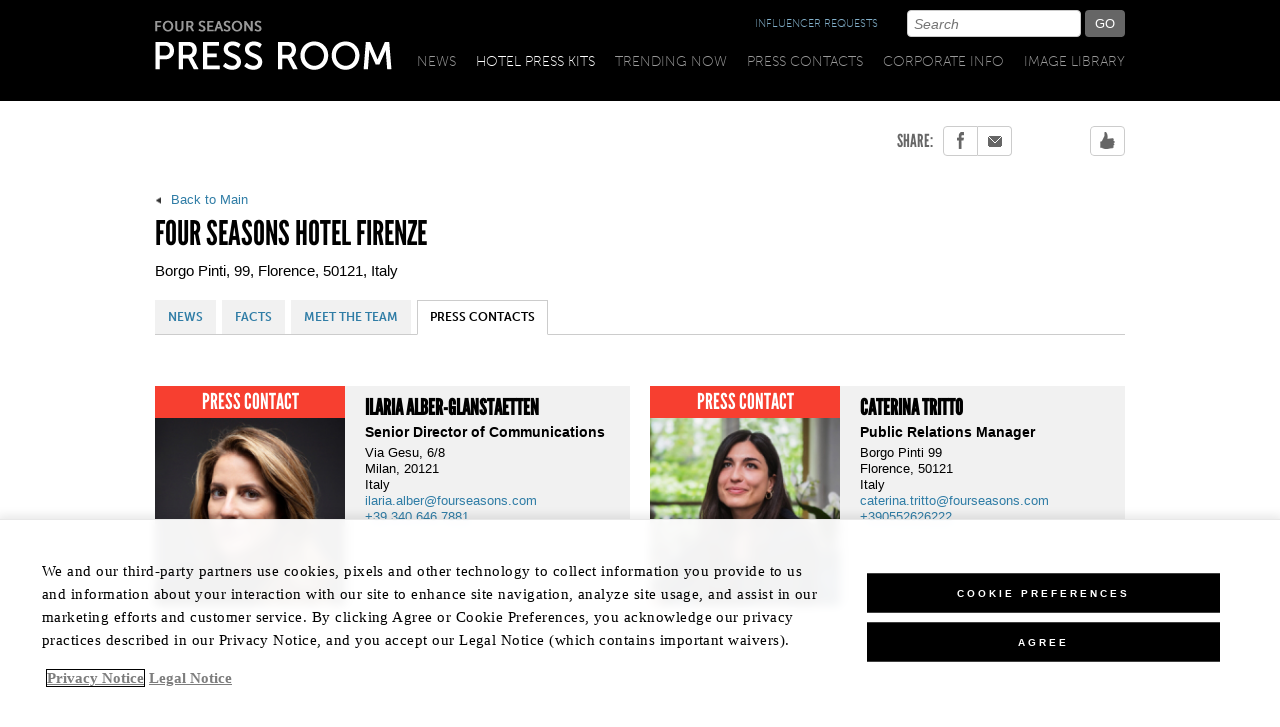

--- FILE ---
content_type: text/html; charset=UTF-8
request_url: https://press.fourseasons.com/florence/hotel-press-contacts/
body_size: 5933
content:


<!DOCTYPE html>
<!--[if lt IE 7 ]><html lang="en" dir="ltr" class="ie ie6 lt-ie7 lt-ie8 lt-ie9"><![endif]-->
<!--[if IE 7 ]><html lang="en" dir="ltr" class="ie ie7 lt-ie8 lt-ie9"><![endif]-->
<!--[if IE 8 ]><html lang="en" dir="ltr" class="ie ie8 lt-ie9"><![endif]-->
<!--[if IE 9 ]><html lang="en" dir="ltr" class="ie ie9"><![endif]-->
<!--[if (gt IE 9)|!(IE)]><!--><html lang="en" dir="ltr"><!--<![endif]-->









<head>
    <meta charset="utf-8">
    <meta name="viewport" content="width=device-width, initial-scale=1.0">

    

    
    
    

    <!-- FACEBOOK OG: TAGGING -->
    
        
            <meta property="og:title" content="Hotel Press Contacts | Four Seasons Hotel Firenze" />
        
        
        
    
    <meta property="og:site_name" content="Four Seasons Press Room"/>

    
        <meta property="og:url" content="https://press.fourseasons.com/florence/hotel-press-contacts/" />
    

    
        <meta  name="description" property="og:description" content="The Four Seasons Hotel Firenze press contacts are the point of contact with the luxury hotel.
"/>
    

    <meta property="fb:app_id" content="1430703690567053" />

    


    

    <!-- END OG TAGGING -->

    
        <meta http-equiv="keywords" content="press contacts Press Contacts"/>
    
    
        
            <title>Hotel Press Contacts | Four Seasons Hotel Firenze</title>
        
        
        
    


    
    
    

    
    
    

    <script>
        if (typeof window.console === "undefined"){ window.console = {log:function(){}};}
    </script>


    <!-- CQ include starts -->
    <link rel="stylesheet" href="/etc/designs/fourseasons_pressroom/clientlibs_globals.min.css" type="text/css">

    

    <!-- CQ include ends here -->

    <!-- Include Component script loader -->
		<script src="/etc/designs/fourseasons_pressroom/clientlibs_headscripts.min.js"></script>

		<script src="/etc.clientlibs/clientlibs/granite/jquery.min.js"></script>
<script src="/etc/clientlibs/granite/fs-jquery.min.js"></script>

		<script type="text/javascript">
			(function($, window, undefined) {
				$.ajaxPrefilter(function(s) {
					if (s.crossDomain) {
						s.contents.javascript = false;
						s.contents.script = false;    
					}
				});
			}(jQuery, this));
		</script>
    <link rel="stylesheet" href="/etc/designs/fourseasons_pressroom/clientlibs_appscripts.min.css" type="text/css">
<script src="/etc/designs/fourseasons_pressroom/clientlibs_appscripts.min.js"></script>

    <!--[if lte IE 9]>
    <script type="text/javascript" src="/etc/designs/fourseasons_pressroom/clientlibs_globals/js/lib/jquery.history.js"></script>
    <![endif]-->
</head>
<body>
<!-- END: page/head.JSP -->


<!-- BEGIN: page/header.JSP -->




<!-- ### DEV NOTE: begin global navigation -->
    <div class="topnav">




    



<div class="global-nav-manager tk2">
    <div class="container">
        <div class="row">
            <div class="col4">
				<div class="nav-min">
				    <a href="/" class="nav-logo">
				        <img src="/etc/designs/fourseasons_pressroom/clientlibs_globals/images/logo_pr.png" alt="logo">
				    </a>
				
				    <div class="nav-wrapper">
				        <a href="#" class="icon menu nav-min-menu"></a>
				        <div class="icon divider"></div>
				        <a href="#" class="icon search nav-min-search"></a>
				    </div>
				
				    <div class="nav-menu-wrapper">
				        <ul class="nav-menu closed">
				            
								<li>
						            



                

                                     
<a class="" href="/news-releases">
   	News
</a>

								</li>
														        
							
								<li>
						            



                

                                     
<a class="selected" href="/hotel-press-kits">
   	Hotel Press Kits
</a>

								</li>
														        
							
								<li>
						            



                

                                     
<a class="" href="/trending-now">
   	Trending Now
</a>

								</li>
														        
							
								<li>
						            



                

                                     
<a class="" href="/press-contacts">
   	Press Contacts
</a>

								</li>
														        
							
								<li>
						            



                

                                     
<a class="" href="/corporate">
   	Corporate Info
</a>

								</li>
								
									<li><a class="" href="https://www.1.fourseasons.com/apps/image_library2.weml">Image Library</a></li>
														        
							
							
							<li><a href="/content/fourseasons_pressroom/en/forms/influencer.html" class="nav-alt-style">INFLUENCER REQUESTS</a></li>
							
				        </ul>
				
				
				        <div class="nav-search clear-after closed">
				            <!-- ### DEV NOTE: begin 'SearchWidget' -->
				            <div class="auto-complete-search autoCompleteSearch">





<!-- ### DEV NOTE: begin 'SearchWidget' -->


<form class="autoSuggest_form" method="get" action="/search">
    <div class="btn-input-wrapper">
        <input class="autoCompleteSearchField" disabled="disabled" type="text" placeholder="Search" value="" name="autoCompleteText">
        <input class="data-interface" type="hidden">
        <input class="action-btn" type="submit" value="GO">
    </div>
</form>
<!-- *** DEV NOTE: end 'SearchWidget' -->


</div>

				            <!-- *** DEV NOTE: end 'SearchWidget' -->
				        </div>
				    </div>
				
				</div> <!-- nav-min -->
				
				<div class="nav-full">
				    <div class="nav-secondary">
						    
						      
						
					
					<a href="/content/fourseasons_pressroom/en/forms/influencer.html" class="nav-alt-style">INFLUENCER REQUESTS</a>
					
					<div class="nav-search">
					<!-- ### DEV NOTE: begin 'SearchWidget' -->
						<div class="auto-complete-search autoCompleteSearch">





<!-- ### DEV NOTE: begin 'SearchWidget' -->


<form class="autoSuggest_form" method="get" action="/search">
    <div class="btn-input-wrapper">
        <input class="autoCompleteSearchField" disabled="disabled" type="text" placeholder="Search" value="" name="autoCompleteText">
        <input class="data-interface" type="hidden">
        <input class="action-btn" type="submit" value="GO">
    </div>
</form>
<!-- *** DEV NOTE: end 'SearchWidget' -->


</div>

						<!-- *** DEV NOTE: end 'SearchWidget' -->
					</div>
				    </div>
				
				    <a href="/" class="nav-logo">
				        <img src="/etc/designs/fourseasons_pressroom/clientlibs_globals/images/logo_pr.png" alt="logo">
				    </a>
				
				    <ul class="nav-menu">
				        
					         <li>
					            



                

                                     
<a class="" href="/news-releases">
   	News
</a>

					        </li>
												        
						
					         <li>
					            



                

                                     
<a class="selected" href="/hotel-press-kits">
   	Hotel Press Kits
</a>

					        </li>
												        
						
					         <li>
					            



                

                                     
<a class="" href="/trending-now">
   	Trending Now
</a>

					        </li>
												        
						
					         <li>
					            



                

                                     
<a class="" href="/press-contacts">
   	Press Contacts
</a>

					        </li>
												        
						
					         <li>
					            



                

                                     
<a class="" href="/corporate">
   	Corporate Info
</a>

					        </li>
							
								<li><a class="" href="https://www.1.fourseasons.com/apps/image_library2.weml">Image Library</a></li>
												        
						
				    </ul>
				
				</div> <!-- nav-full -->
				
				<!-- ### DEV NOTE: begin 'DigestSubscribeForm' -->
				<div class="nav-subscribe-wrapper hidden">
				<h6>GET THE LATEST NEWS</h6>
					<div class="form-wrapper digest-subscribe-manager">
						<p>FS News brings you the latest news and info, straight to your inbox.</p>
						
						<div class="loading left"></div>
						
						<div class="digest-states">
			
							<div class="digest-exists">
								<h6><strong>Already subscribed.</strong></h6>
								<p>That email address has already subscribed. You may enter a different email address below.</p>
							</div>
							
							<div class="digest-input">
                            	<form action="/bin/subscriptionServlet/" method="post">

                            		<input type="text" name="email_address" class="email-address" placeholder="Email Address" data-invalid-message="Please enter a valid email address.">

                            		<br>

                            		<input type="submit" class="action-btn bg-red" value="SUBSCRIBE NOW">

									
                            		<div style="margin-top: 17px; margin-bottom: 13px;">
                            			I understand that I may withdraw consent by notice privacy.officer@fourseasons.com
                            			<br>
                            			Four Seasons Hotels and Resorts, 1165 Leslie Street, Toronto, Ontario, Canada M3C 2K8 1-800-819-5053
                            		</div>
                            	</form>
                            </div>

                            <div class="digest-success">
                            	<h6><strong>Thanks for subscribing!</strong></h6>
                            	<p>Please check your inbox for an email from us. <b>Click the confirmation link in that email</b> to complete your subscription.</p>
                            	<p>Don’t see the email? Please check your spam folder.</p>

                            	<div class="subscribe-consent">
                            		
                            		<div style="margin-top: 17px; margin-bottom: 13px;">
                            			I understand that I may withdraw consent by notice privacy.officer@fourseasons.com
                            			<br>
                            			Four Seasons Hotels and Resorts, 1165 Leslie Street, Toronto, Ontario, Canada M3C 2K8 1-800-819-5053
                            		</div>
                            	</div>
                            </div>
							
							<div class="digest-error">
								<h6><strong>Sorry.</strong></h6>
								We're experiencing technical difficulties. Please <a href="javascript:window.location.reload();">reload the page</a> to try again.
							</div>
							
						</div>
					</div>
					
				</div>
				<!-- *** DEV NOTE: end 'DigestSubscribeForm' -->
				
				
				
            </div>
        </div>
    </div> <!-- container -->
</div><!-- global-nav-manager -->
</div>

<!-- ### DEV NOTE: end global navigation -->

    





 
       

<script type="text/javascript">
    /* SiteCatalyst code version: H.22.1. Copyright 1996-2010 Adobe, Inc. All Rights Reserved More info available at http://www.omniture.com */
    var s_fsh_account = 'fshpress';
</script>
</div>
<script type="text/javascript" src="/content/dam/fourseasons/clientlibs/js/FS_v2_s_fsh_code.js"></script>
<script type="text/javascript">
    <!-- /* START CUSTOM CODING */ 
    function pageTrackingSetup() {
        window.FS.GDPR.ifAllowed('performance', function() {
            s_fsh['pageName'] = 'press:flo:hotel-press-contacts';    
            s_fsh['channel'] = 'florence'; 
            s_fsh['hier1'] = 'press,emea,europe,flo,hotel-press-contacts';
            s_fsh['prop6'] = 'flo';
            s_fsh['prop2'] = 'en';
            
            
            
            if (typeof(AD_referrer) != 'undefined') {s_fsh.referrer=AD_referrer;}
                    
            if (typeof (mboxLoadSCPlugin) != 'undefined') {
                mboxLoadSCPlugin(s_fsh);
            } /************* DO NOT ALTER ANYTHING BELOW THIS LINE ! **************/
            var s_fsh_code = s_fsh.t();
            if (s_fsh_code) document.write(s_fsh_code); /* END CUSTOM CODING */
            if (navigator.appVersion.indexOf('MSIE') >= 0) document.write(unescape('%3C') + '\!-' + '-');
        });
    };
    document.addEventListener("DOMContentLoaded", pageTrackingSetup, false); //-->
</script>
<noscript>
    <img src="http://fourseasonshotels.112.2o7.net/b/ss/fshdev/1/H.22.1--NS/0" height="1" width="1" border="0" alt=""/>
</noscript>
<!--/DO NOT REMOVE/-->
<!-- End SiteCatalyst code version: H.22.1. -->


<!-- END: page/header.JSP -->



<div class="container page-content">

    





    




<!-- ### DEV NOTE: begin property pages header/navigation -->
<div class="row">
    <div class="col4">

        <div class="social-media-bar-wrapper">
            <div class="socialShare">















<script type="text/javascript">
    function shareSaveTracker(socialApp){
        window.FS.GDPR.ifAllowed('performance', function() {
            s_fsh_shareSaveTracker(null,socialApp);
        });
    } 
</script>



<!-- DEV NOTE - IMPORTANT: this social live HTML is placeholder; should be replaced with the real CQ5 component -->
<div class="social-media-share tk3"> 
        <div class="header-5 share-label"> Share: </div>
        <div class="share-wrapper">
            
                <a class="icon-holder facebook" href="http://www.facebook.com/sharer/sharer.php?u=https://press.fourseasons.com/florence/hotel-press-contacts&t=Press+Contacts" target="_blank" onclick="shareSaveTracker('facebook');"></a>
            
            
            
            
              <a class="icon-holder email" href="mailto:?subject=Press%20Contacts%20on%20Four%20Seasons%20Press Room&amp;body=Here%20is%20a%20link%20to%20'Press%20Contacts'%20on%20the%20Four%20Seasons%20Press%20Room:%20https://press.fourseasons.com/florence/hotel-press-contacts" target="_blank" onclick="shareSaveTracker('email');" onmouseover="document.getElementById('social-media-default-email-message').style.visibility = 'visible';" onmouseout="document.getElementById('social-media-default-email-message').style.visibility = 'hidden';"></a>
            
        </div>
        <div class="share-wrapper smb-list-like">
            <ul>
                <li>
                    <a class="icon-holder-like" onclick="document.getElementById('social-plugins-flyout').style.display = 'block'"></a>
                </li>
            </ul>
        </div>
</div>
<div id="social-media-default-email-message">
    To share by email, you will need to have a default email application setup with this browser.
</div>
</div>

        </div>


<!-- ### DEV NOTE: begin 'PropertyHeader' -->
<div class="news-item-header">
        
                       
            
               <a href="/florence" class="back-link">
                    <span class="icon-holder arrow-small-left"></span>
                    Back to Main
               </a>
            
        
    <h1 class="tk3">Four Seasons Hotel Firenze</h1>
    <div class="property-contact">






    


 
     
    
    <ul class="inline-list header-6">
         <li>         
              
              
               
              
               Borgo Pinti, 99, Florence, 50121, Italy
               
         </li>
         
    </ul>

</div>

</div><!-- *** DEV NOTE: end 'PropertyHeader' -->

<div class="property-navigation secondary-navigation">






    
 
    



    
     
    
        <!-- ### DEV NOTE: begin 'ResponsiveNavBar' -->
        <ul class="in-page-nav-manager tab-bar tk2 show-all" data-select-label="SECTIONS">
            
                  
                           
                        
                                     
                           <li ><a href="/florence/hotel-news" class="action-btn ">NEWS</a></li>
                        
                           
            
                  
                           
                        
                                     
                           <li ><a href="/florence/hotel-facts" class="action-btn ">FACTS</a></li>
                        
                           
            
                  
                        
                           
                           
                        
                           
            
                  
                           
                        
                                     
                           <li ><a href="/florence/hotel-team" class="action-btn ">MEET THE TEAM</a></li>
                        
                           
            
                  
                           
                        
                                     
                           <li class="selected"><a href="/florence/hotel-press-contacts" class="action-btn selected">PRESS CONTACTS</a></li>
                        
                           
            
        </ul>
        <!-- *** DEV NOTE: end 'ResponsiveNavBar' -->
    


</div>


    </div>
</div>
<!-- ### DEV NOTE: end property pages header/navigation -->

    


<div class="container page-content">

    
    <div class="pressContactsTeamList">







 
     
    
    
    

    
    

    
    
 
   
   
      <div class="row">       
        
                        <div class="col2">
                            <!-- ### DEV NOTE: begin 'PressContactBlurb' -->
                            <div class="team-summary bg-lightergrey">
                                <div class="img-wrapper">
                                    <div class="img-overlay"><h4 class="tk3">PRESS CONTACT</h4></div>
                                    <img src="/content/dam/fourseasons/images/web/SDH/SDH_047_square_300x300.jpg/jcr:content/renditions/cq5dam.web.press.400.keepaspectratio.jpeg"/>

                                </div>
                                <div class="copy-wrapper">
                                    <div class="header-4 name tk3">Ilaria Alber-Glanstaetten</div>
                                    <div class="title">Senior Director of Communications</div>
                                    <div class="plain">Via Gesu, 6/8<br>Milan,  20121<br>Italy</div>
                                    <a href="mailto:ilaria.alber@fourseasons.com">ilaria.alber@fourseasons.com</a>
                                    <a href="https://twitter.com/" target="_blank"></a>
                                    <a href="tel:+39 340 646 7881">+39 340 646 7881</a>
                                </div>
                            </div>
                            <!-- *** DEV NOTE: end 'PressContactBlurb' -->
                        </div>
                        
    <!--close div after every two element-->
     
       
                        <div class="col2">
                            <!-- ### DEV NOTE: begin 'PressContactBlurb' -->
                            <div class="team-summary bg-lightergrey">
                                <div class="img-wrapper">
                                    <div class="img-overlay"><h4 class="tk3">PRESS CONTACT</h4></div>
                                    <img src="/content/dam/fourseasons/images/web/FLO/FLO_2535_square_300x300.jpg/jcr:content/renditions/cq5dam.web.press.400.keepaspectratio.jpeg"/>

                                </div>
                                <div class="copy-wrapper">
                                    <div class="header-4 name tk3">Caterina Tritto</div>
                                    <div class="title">Public Relations Manager</div>
                                    <div class="plain">Borgo Pinti 99<br>Florence,  50121<br>Italy</div>
                                    <a href="mailto:caterina.tritto@fourseasons.com">caterina.tritto@fourseasons.com</a>
                                    <a href="https://twitter.com/" target="_blank"></a>
                                    <a href="tel:+390552626222">+390552626222</a>
                                </div>
                            </div>
                            <!-- *** DEV NOTE: end 'PressContactBlurb' -->
                        </div>
                        
    <!--close div after every two element-->
     
         
       
       </div> 
   </div>
      
    <div class="par-property-content parsys">
</div>
         

    
</div> <!-- container content -->       
      
 </div> <!-- container content -->




<div class="footer-bar">
    <div class="container footer">
        <div class="row">
            <div class="col4">
                <div class="clear-after pad-tb20">
                    <div class="one-half-above-480">
                        <div class="socialmediashare socialMediaShare">




    



	
	
		
	



    
    
        
        
        <div class="social-media-bar-wrapper footer">
            <div class="social-media-share tk3">
                <div class="header-5 share-label">
                CONNECT WITH FOUR SEASONS:
                </div>
                <div class="share-wrapper">
                    
                        
                        <a class="icon-holder instagram-lgt" href="http://www.instagram.com/fourseasons" target="_blank"></a>
                    
                        
                        <a class="icon-holder youtube-lgt" href="http://www.youtube.com/fourseasons" target="_blank"></a>
                    
                        
                        <a class="icon-holder facebook-lgt" href="http://www.facebook.com/fourseasons" target="_blank"></a>
                    
                </div>
            </div>
        </div>
    

</div>
                        
                    </div>
                    <div class="one-half-above-480">
                        <hr class="dark margin-tb20 show-below-768">
                        <a href="http://www.fourseasons.com/" target="_blank" class="footer-logo-wrapper">
                            <img src="/etc/designs/fourseasons_pressroom/clientlibs_globals/images/logo_fs_125x71.png" class="footer-logo">
                            <p class="footer-text">Four Seasons Hotels and Resorts,<br>1165 Leslie Street, Toronto, Ontario<br>M3C 2K8, Canada</p>
                        </a>
                    </div>
                </div>
                <hr class="dark">
                    <div class="bottomnav">




<div class="footer-navbar clear-after">
	<ul class="nav-menu">
	
	    <li>
	       



                

                                     
<a class="" href="/news-releases">
   	News
</a>

	    </li>

        	    
	
	    <li>
	       



                

                                     
<a class="selected" href="/hotel-press-kits">
   	Hotel Press Kits
</a>

	    </li>

        	    
	
	    <li>
	       



                

                                     
<a class="" href="/trending-now">
   	Trending Now
</a>

	    </li>

        	    
	
	    <li>
	       



                

                                     
<a class="" href="/press-contacts">
   	Press Contacts
</a>

	    </li>

        	    
	
	    <li>
	       



                

                                     
<a class="" href="/corporate">
   	Corporate Info
</a>

	    </li>

        
           <li><a class="" href="https://www.1.fourseasons.com/apps/image_library2.weml">Image Library</a></li>
        	    
	
	    <li>
	       



                

                                     
<a class="" href="/content/fourseasons_pressroom/en/sitemap.html">
   	Sitemap
</a>

	    </li>

        	    
	
		<li>
			<a class="ot-sdk-show-settings prr-footer-button">Cookie Preferences</a>
		</li>
	</ul>
</div>

</div>

                <hr class="dark">
            </div>
        </div>
    </div>
</div>

    <script type="text/javascript" src="https://www.google.com/jsapi"></script> <!-- for JS-based RSS feed display -->
    <script type="text/javascript">
        try {
            google.load("feeds", "1");
        } catch (e) {
            //
        }
    </script>

    <!-- CQ include starts -->
    <script src="/etc.clientlibs/clientlibs/granite/utils.min.js"></script>
<script src="/etc.clientlibs/clientlibs/granite/jquery/granite.min.js"></script>
<script src="/etc/clientlibs/granite/fs-jquery/granite.min.js"></script>
<script src="/etc.clientlibs/foundation/clientlibs/jquery.min.js"></script>
<script src="/etc/designs/fourseasons_pressroom/clientlibs_globals.min.js"></script>


    <!-- CQ include ends here -->

    <script>
        $(function(){
            console.log("Trying to run aggregated scripts with Columbo..");
            Columbo.run($);
        });
    </script>



    <script src="/etc/designs/fourseasons/clientlibs/js/lib/jquery.carouFredSel-5.5.5-packed.js"></script>

    <!-- external stylesheets (e.g., hosted fonts) -->
    <script src="//use.typekit.com/zxy3odf.js"></script>

    <script type="text/javascript">
    try{
        Typekit.load({
            loading: function() {
                $.event.trigger({
                    type: 'typeKitEvent',
                    status: 'loading'
                });
            },
            active: function() {
                $.event.trigger({
                    type: 'typeKitEvent',
                    status: 'active'
                });
            },
            inactive: function() {
                $.event.trigger({
                    type: 'typeKitEvent',
                    status: 'inactive'
                });
            }
        });
    } catch(e){
        // trace('error: ' + e);
    }
    </script>
    
    















	

<link type="text/css" rel="stylesheet" href="/alt/fshr/shared/css/gdpr-banner.css">

<div id="GdprCookieBanner" style="display:none;">
	<div id="GdprCookieContainer">
		<div id="GdprCookieDisclaimer">
			We use cookies in accordance with our Cookie Notice and may process your personal data as a result of such use. Please refer to our Cookie Notice <a href="https://www.fourseasons.com/cookiepolicy/" class="cb-ignore">here</a> for more information on how we use cookies and how to adjust your browser settings to block cookies. If you consent to the use of cookies as described in our Cookie Notice and processing of your personal data as a result of such use, please click Accept. Note that if you choose to block strictly necessary cookies this may affect your website experience.
		</div>
		<a id="GdprCookieBannerAccept" href="#">
				Accept
		</a>
	</div>
</div>


<script src="/alt/fshr/shared/js/gdpr-banner.js" defer></script>

</body>
</html>


--- FILE ---
content_type: text/css
request_url: https://press.fourseasons.com/alt/fshr/shared/css/gdpr-banner.css
body_size: 200
content:
/* Legacy. This file exists so calls to it don't break */

--- FILE ---
content_type: application/javascript
request_url: https://press.fourseasons.com/etc/clientlibs/granite/fs-jquery.min.js
body_size: 104575
content:
/*
 jQuery JavaScript Library v3.5.1
 https://jquery.com/

 Includes Sizzle.js
 https://sizzlejs.com/

 Copyright JS Foundation and other contributors
 Released under the MIT license
 https://jquery.org/license

 Date: 2020-05-04T22:49Z
 Sizzle CSS Selector Engine v2.3.5
 https://sizzlejs.com/

 Copyright JS Foundation and other contributors
 Released under the MIT license
 https://js.foundation/

 Date: 2020-03-14
 jQuery Migrate - v3.3.1 - 2020-06-25T01:07Z
 Copyright OpenJS Foundation and other contributors
*/
(function(f,G){"object"===typeof module&&"object"===typeof module.exports?module.exports=f.document?G(f,!0):function(f){if(!f.document)throw Error("jQuery requires a window with a document");return G(f)}:G(f)})("undefined"!==typeof window?window:this,function(f,G){function ha(a,b,c){c=c||u;var e,d=c.createElement("script");d.text=a;if(b)for(e in Rb)(a=b[e]||b.getAttribute&&b.getAttribute(e))&&d.setAttribute(e,a);c.head.appendChild(d).parentNode.removeChild(d)}function t(a){return null==a?a+"":"object"===
typeof a||"function"===typeof a?Qa[qb.call(a)]||"object":typeof a}function ia(a){var b=!!a&&"length"in a&&a.length,c=t(a);return v(a)||ya(a)?!1:"array"===c||0===b||"number"===typeof b&&0<b&&b-1 in a}function z(a,b){return a.nodeName&&a.nodeName.toLowerCase()===b.toLowerCase()}function na(a,b,c){return v(b)?d.grep(a,function(a,d){return!!b.call(a,d,a)!==c}):b.nodeType?d.grep(a,function(a){return a===b!==c}):"string"!==typeof b?d.grep(a,function(a){return-1<Ra.call(b,a)!==c}):d.filter(b,a,c)}function Sa(a,
b){for(;(a=a[b])&&1!==a.nodeType;);return a}function za(a){var b={};d.each(a.match(W)||[],function(a,e){b[e]=!0});return b}function U(a){return a}function oa(a){throw a;}function Ta(a,b,c,e){var d;try{a&&v(d=a.promise)?d.call(a).done(b).fail(c):a&&v(d=a.then)?d.call(a,b,c):b.apply(void 0,[a].slice(e))}catch(h){c.apply(void 0,[h])}}function V(){u.removeEventListener("DOMContentLoaded",V);f.removeEventListener("load",V);d.ready()}function eb(a,b){return b.toUpperCase()}function K(a){return a.replace(Sb,
"ms-").replace(Tb,eb)}function pa(){this.expando=d.expando+pa.uid++}function Ua(a,b,c){if(void 0===c&&1===a.nodeType)if(c="data-"+b.replace(Ub,"-$\x26").toLowerCase(),c=a.getAttribute(c),"string"===typeof c){try{var e=c;c="true"===e?!0:"false"===e?!1:"null"===e?null:e===+e+""?+e:Vb.test(e)?JSON.parse(e):e}catch(g){}P.set(a,b,c)}else c=void 0;return c}function Va(a,b,c,e){var g,h=20,l=e?function(){return e.cur()}:function(){return d.css(a,b,"")},r=l(),k=c&&c[3]||(d.cssNumber[b]?"":"px"),n=a.nodeType&&
(d.cssNumber[b]||"px"!==k&&+r)&&Da.exec(d.css(a,b));if(n&&n[3]!==k){r/=2;k=k||n[3];for(n=+r||1;h--;)d.style(a,b,n+k),0>=(1-g)*(1-(g=l()/r||.5))&&(h=0),n/=g;n*=2;d.style(a,b,n+k);c=c||[]}if(c){n=+n||+r||0;var f=c[1]?n+(c[1]+1)*c[2]:+c[2];e&&(e.unit=k,e.start=n,e.end=f)}return f}function R(a,b){for(var c,e,g=[],h=0,l=a.length;h<l;h++)if(e=a[h],e.style)if(c=e.style.display,b){if("none"===c&&(g[h]=w.get(e,"display")||null,g[h]||(e.style.display="")),""===e.style.display&&Xa(e)){c=h;var r=e.ownerDocument;
e=e.nodeName;var k=rb[e];k||(r=r.body.appendChild(r.createElement(e)),k=d.css(r,"display"),r.parentNode.removeChild(r),"none"===k&&(k="block"),rb[e]=k);r=k;g[c]=r}}else"none"!==c&&(g[h]="none",w.set(e,"display",c));for(h=0;h<l;h++)null!=g[h]&&(a[h].style.display=g[h]);return a}function L(a,b){var c="undefined"!==typeof a.getElementsByTagName?a.getElementsByTagName(b||"*"):"undefined"!==typeof a.querySelectorAll?a.querySelectorAll(b||"*"):[];return void 0===b||b&&z(a,b)?d.merge([a],c):c}function Z(a,
b){for(var c=0,e=a.length;c<e;c++)w.set(a[c],"globalEval",!b||w.get(b[c],"globalEval"))}function Ya(a,b,c,e,g){for(var h,l,r,k=b.createDocumentFragment(),n=[],f=0,m=a.length;f<m;f++)if((h=a[f])||0===h)if("object"===t(h))d.merge(n,h.nodeType?[h]:h);else if(Wb.test(h)){l=l||k.appendChild(b.createElement("div"));r=(sb.exec(h)||["",""])[1].toLowerCase();r=M[r]||M._default;l.innerHTML=r[1]+d.htmlPrefilter(h)+r[2];for(r=r[0];r--;)l=l.lastChild;d.merge(n,l.childNodes);l=k.firstChild;l.textContent=""}else n.push(b.createTextNode(h));
k.textContent="";for(f=0;h=n[f++];)if(e&&-1<d.inArray(h,e))g&&g.push(h);else if(a=aa(h),l=L(k.appendChild(h),"script"),a&&Z(l),c)for(r=0;h=l[r++];)tb.test(h.type||"")&&c.push(h);return k}function ca(){return!0}function T(){return!1}function Aa(a,b){a:{try{var c=u.activeElement;break a}catch(e){}c=void 0}return a===c===("focus"===b)}function Ea(a,b,c,e,g,h){var l;if("object"===typeof b){"string"!==typeof c&&(e=e||c,c=void 0);for(l in b)Ea(a,l,c,e,b[l],h);return a}null==e&&null==g?(g=c,e=c=void 0):
null==g&&("string"===typeof c?(g=e,e=void 0):(g=e,e=c,c=void 0));if(!1===g)g=T;else if(!g)return a;if(1===h){var r=g;g=function(a){d().off(a);return r.apply(this,arguments)};g.guid=r.guid||(r.guid=d.guid++)}return a.each(function(){d.event.add(this,b,g,e,c)})}function ja(a,b,c){c?(w.set(a,b,!1),d.event.add(a,b,{namespace:!1,handler:function(a){var e=w.get(this,b);if(a.isTrigger&1&&this[b])if(e.length)(d.event.special[b]||{}).delegateType&&a.stopPropagation();else{e=ka.call(arguments);w.set(this,b,
e);var h=c(this,b);this[b]();var l=w.get(this,b);e!==l||h?w.set(this,b,!1):l={};if(e!==l)return a.stopImmediatePropagation(),a.preventDefault(),l.value}else e.length&&(w.set(this,b,{value:d.event.trigger(d.extend(e[0],d.Event.prototype),e.slice(1),this)}),a.stopImmediatePropagation())}})):void 0===w.get(a,b)&&d.event.add(a,b,ca)}function qa(a,b){return z(a,"table")&&z(11!==b.nodeType?b:b.firstChild,"tr")?d(a).children("tbody")[0]||a:a}function fb(a){a.type=(null!==a.getAttribute("type"))+"/"+a.type;
return a}function gb(a){"true/"===(a.type||"").slice(0,5)?a.type=a.type.slice(5):a.removeAttribute("type");return a}function Za(a,b){var c,e,g;if(1===b.nodeType){if(w.hasData(a)){var h=w.get(a);if(g=h.events)for(e in w.remove(b,"handle events"),g)for(h=0,c=g[e].length;h<c;h++)d.event.add(b,e,g[e][h])}P.hasData(a)&&(a=P.access(a),a=d.extend({},a),P.set(b,a))}}function X(a,b,c,e){b=ub(b);var g,h=0,l=a.length,r=l-1,k=b[0],n=v(k);if(n||1<l&&"string"===typeof k&&!A.checkClone&&Xb.test(k))return a.each(function(d){var g=
a.eq(d);n&&(b[0]=k.call(this,d,g.html()));X(g,b,c,e)});if(l){var f=Ya(b,a[0].ownerDocument,!1,a,e);var m=f.firstChild;1===f.childNodes.length&&(f=m);if(m||e){m=d.map(L(f,"script"),fb);for(g=m.length;h<l;h++){var p=f;h!==r&&(p=d.clone(p,!0,!0),g&&d.merge(m,L(p,"script")));c.call(a[h],p,h)}if(g)for(f=m[m.length-1].ownerDocument,d.map(m,gb),h=0;h<g;h++)p=m[h],tb.test(p.type||"")&&!w.access(p,"globalEval")&&d.contains(f,p)&&(p.src&&"module"!==(p.type||"").toLowerCase()?d._evalUrl&&!p.noModule&&d._evalUrl(p.src,
{nonce:p.nonce||p.getAttribute("nonce")},f):ha(p.textContent.replace(Zb,""),p,f))}}return a}function $a(a,b,c){for(var e=b?d.filter(b,a):a,g=0;null!=(b=e[g]);g++)c||1!==b.nodeType||d.cleanData(L(b)),b.parentNode&&(c&&aa(b)&&Z(L(b,"script")),b.parentNode.removeChild(b));return a}function Y(a,b,c){var e=a.style;if(c=c||ab(a)){var g=c.getPropertyValue(b)||c[b];""!==g||aa(a)||(g=d.style(a,b));if(!A.pixelBoxStyles()&&hb.test(g)&&$b.test(b)){a=e.width;b=e.minWidth;var h=e.maxWidth;e.minWidth=e.maxWidth=
e.width=g;g=c.width;e.width=a;e.minWidth=b;e.maxWidth=h}}return void 0!==g?g+"":g}function la(a,b){return{get:function(){if(a())delete this.get;else return(this.get=b).apply(this,arguments)}}}function Ba(a){var b=d.cssProps[a]||vb[a];if(b)return b;if(a in wb)return a;a:{b=a;for(var c=b[0].toUpperCase()+b.slice(1),e=xb.length;e--;)if(b=xb[e]+c,b in wb)break a;b=void 0}return vb[a]=b||a}function bb(a,b,c){return(a=Da.exec(b))?Math.max(0,a[2]-(c||0))+(a[3]||"px"):b}function Fa(a,b,c,e,g,h){var l="width"===
b?1:0,r=0,k=0;if(c===(e?"border":"content"))return 0;for(;4>l;l+=2)"margin"===c&&(k+=d.css(a,c+da[l],!0,g)),e?("content"===c&&(k-=d.css(a,"padding"+da[l],!0,g)),"margin"!==c&&(k-=d.css(a,"border"+da[l]+"Width",!0,g))):(k+=d.css(a,"padding"+da[l],!0,g),"padding"!==c?k+=d.css(a,"border"+da[l]+"Width",!0,g):r+=d.css(a,"border"+da[l]+"Width",!0,g));!e&&0<=h&&(k+=Math.max(0,Math.ceil(a["offset"+b[0].toUpperCase()+b.slice(1)]-h-k-r-.5))||0);return k}function Ja(a,b,c){var e=ab(a),g=(!A.boxSizingReliable()||
c)&&"border-box"===d.css(a,"boxSizing",!1,e),h=g,l=Y(a,b,e),r="offset"+b[0].toUpperCase()+b.slice(1);if(hb.test(l)){if(!c)return l;l="auto"}(!A.boxSizingReliable()&&g||!A.reliableTrDimensions()&&z(a,"tr")||"auto"===l||!parseFloat(l)&&"inline"===d.css(a,"display",!1,e))&&a.getClientRects().length&&(g="border-box"===d.css(a,"boxSizing",!1,e),(h=r in a)&&(l=a[r]));l=parseFloat(l)||0;return l+Fa(a,b,c||(g?"border":"content"),h,e,l)+"px"}function O(a,b,c,e,d){return new O.prototype.init(a,b,c,e,d)}function m(){cb&&
(!1===u.hidden&&f.requestAnimationFrame?f.requestAnimationFrame(m):f.setTimeout(m,d.fx.interval),d.fx.tick())}function p(){f.setTimeout(function(){ra=void 0});return ra=Date.now()}function q(a,b){var c=0,e={height:a};for(b=b?1:0;4>c;c+=2-b){var d=da[c];e["margin"+d]=e["padding"+d]=a}b&&(e.opacity=e.width=a);return e}function y(a,b,c){for(var e,d=(H.tweeners[b]||[]).concat(H.tweeners["*"]),h=0,l=d.length;h<l;h++)if(e=d[h].call(c,b,a))return e}function N(a,b){var c,e;for(c in a){var g=K(c);var h=b[g];
var l=a[c];Array.isArray(l)&&(h=l[1],l=a[c]=l[0]);c!==g&&(a[g]=l,delete a[c]);if((e=d.cssHooks[g])&&"expand"in e)for(c in l=e.expand(l),delete a[g],l)c in a||(a[c]=l[c],b[c]=h);else b[g]=h}}function H(a,b,c){var e,g=0,h=H.prefilters.length,l=d.Deferred().always(function(){delete r.elem}),r=function(){if(e)return!1;var b=ra||p();b=Math.max(0,k.startTime+k.duration-b);for(var c=1-(b/k.duration||0),d=0,g=k.tweens.length;d<g;d++)k.tweens[d].run(c);l.notifyWith(a,[k,c,b]);if(1>c&&g)return b;g||l.notifyWith(a,
[k,1,0]);l.resolveWith(a,[k]);return!1},k=l.promise({elem:a,props:d.extend({},b),opts:d.extend(!0,{specialEasing:{},easing:d.easing._default},c),originalProperties:b,originalOptions:c,startTime:ra||p(),duration:c.duration,tweens:[],createTween:function(b,c){b=d.Tween(a,k.opts,b,c,k.opts.specialEasing[b]||k.opts.easing);k.tweens.push(b);return b},stop:function(b){var c=0,d=b?k.tweens.length:0;if(e)return this;for(e=!0;c<d;c++)k.tweens[c].run(1);b?(l.notifyWith(a,[k,1,0]),l.resolveWith(a,[k,b])):l.rejectWith(a,
[k,b]);return this}});c=k.props;for(N(c,k.opts.specialEasing);g<h;g++)if(b=H.prefilters[g].call(k,a,c,k.opts))return v(b.stop)&&(d._queueHooks(k.elem,k.opts.queue).stop=b.stop.bind(b)),b;d.map(c,y,k);v(k.opts.start)&&k.opts.start.call(a,k);k.progress(k.opts.progress).done(k.opts.done,k.opts.complete).fail(k.opts.fail).always(k.opts.always);d.fx.timer(d.extend(r,{elem:a,anim:k,queue:k.opts.queue}));return k}function sa(a){return(a.match(W)||[]).join(" ")}function ma(a){return a.getAttribute&&a.getAttribute("class")||
""}function Ka(a){return Array.isArray(a)?a:"string"===typeof a?a.match(W)||[]:[]}function ib(a,b,c,e){var g;if(Array.isArray(b))d.each(b,function(b,d){c||ac.test(a)?e(a,d):ib(a+"["+("object"===typeof d&&null!=d?b:"")+"]",d,c,e)});else if(c||"object"!==t(b))e(a,b);else for(g in b)ib(a+"["+g+"]",b[g],c,e)}function yb(a){return function(b,c){"string"!==typeof b&&(c=b,b="*");var d=0,g=b.toLowerCase().match(W)||[];if(v(c))for(;b=g[d++];)"+"===b[0]?(b=b.slice(1)||"*",(a[b]=a[b]||[]).unshift(c)):(a[b]=
a[b]||[]).push(c)}}function zb(a,b,c,e){function g(r){var k;h[r]=!0;d.each(a[r]||[],function(a,d){a=d(b,c,e);if("string"===typeof a&&!l&&!h[a])return b.dataTypes.unshift(a),g(a),!1;if(l)return!(k=a)});return k}var h={},l=a===jb;return g(b.dataTypes[0])||!h["*"]&&g("*")}function kb(a,b){var c,e,g=d.ajaxSettings.flatOptions||{};for(c in b)void 0!==b[c]&&((g[c]?a:e||(e={}))[c]=b[c]);e&&d.extend(!0,a,e);return a}function bc(a,b,c){for(var d,g,h,l,r=a.contents,k=a.dataTypes;"*"===k[0];)k.shift(),void 0===
d&&(d=a.mimeType||b.getResponseHeader("Content-Type"));if(d)for(g in r)if(r[g]&&r[g].test(d)){k.unshift(g);break}if(k[0]in c)h=k[0];else{for(g in c){if(!k[0]||a.converters[g+" "+k[0]]){h=g;break}l||(l=g)}h=h||l}if(h)return h!==k[0]&&k.unshift(h),c[h]}function cc(a,b,c,d){var e,h,l={},r=a.dataTypes.slice();if(r[1])for(f in a.converters)l[f.toLowerCase()]=a.converters[f];for(h=r.shift();h;){a.responseFields[h]&&(c[a.responseFields[h]]=b);!k&&d&&a.dataFilter&&(b=a.dataFilter(b,a.dataType));var k=h;if(h=
r.shift())if("*"===h)h=k;else if("*"!==k&&k!==h){var f=l[k+" "+h]||l["* "+h];if(!f)for(e in l){var m=e.split(" ");if(m[1]===h&&(f=l[k+" "+m[0]]||l["* "+m[0]])){!0===f?f=l[e]:!0!==l[e]&&(h=m[0],r.unshift(m[1]));break}}if(!0!==f)if(f&&a.throws)b=f(b);else try{b=f(b)}catch(Ia){return{state:"parsererror",error:f?Ia:"No conversion from "+k+" to "+h}}}}return{state:"success",data:b}}var S=[],Ab=Object.getPrototypeOf,ka=S.slice,ub=S.flat?function(a){return S.flat.call(a)}:function(a){return S.concat.apply([],
a)},lb=S.push,Ra=S.indexOf,Qa={},qb=Qa.toString,db=Qa.hasOwnProperty,Bb=db.toString,dc=Bb.call(Object),A={},v=function(a){return"function"===typeof a&&"number"!==typeof a.nodeType},ya=function(a){return null!=a&&a===a.window},u=f.document,Rb={type:!0,src:!0,nonce:!0,noModule:!0},d=function(a,b){return new d.fn.init(a,b)};d.fn=d.prototype={jquery:"3.5.1",constructor:d,length:0,toArray:function(){return ka.call(this)},get:function(a){return null==a?ka.call(this):0>a?this[a+this.length]:this[a]},pushStack:function(a){a=
d.merge(this.constructor(),a);a.prevObject=this;return a},each:function(a){return d.each(this,a)},map:function(a){return this.pushStack(d.map(this,function(b,c){return a.call(b,c,b)}))},slice:function(){return this.pushStack(ka.apply(this,arguments))},first:function(){return this.eq(0)},last:function(){return this.eq(-1)},even:function(){return this.pushStack(d.grep(this,function(a,b){return(b+1)%2}))},odd:function(){return this.pushStack(d.grep(this,function(a,b){return b%2}))},eq:function(a){var b=
this.length;a=+a+(0>a?b:0);return this.pushStack(0<=a&&a<b?[this[a]]:[])},end:function(){return this.prevObject||this.constructor()},push:lb,sort:S.sort,splice:S.splice};d.extend=d.fn.extend=function(){var a,b,c,e=arguments[0]||{},g=1,h=arguments.length,l=!1;"boolean"===typeof e&&(l=e,e=arguments[g]||{},g++);"object"===typeof e||v(e)||(e={});g===h&&(e=this,g--);for(;g<h;g++)if(null!=(a=arguments[g]))for(b in a){var f=a[b];if("__proto__"!==b&&e!==f)if(l&&f&&(d.isPlainObject(f)||(c=Array.isArray(f)))){var k=
e[b];k=c&&!Array.isArray(k)?[]:c||d.isPlainObject(k)?k:{};c=!1;e[b]=d.extend(l,k,f)}else void 0!==f&&(e[b]=f)}return e};d.extend({expando:"jQuery"+("3.5.1"+Math.random()).replace(/\D/g,""),isReady:!0,error:function(a){throw Error(a);},noop:function(){},isPlainObject:function(a){if(!a||"[object Object]"!==qb.call(a))return!1;a=Ab(a);if(!a)return!0;a=db.call(a,"constructor")&&a.constructor;return"function"===typeof a&&Bb.call(a)===dc},isEmptyObject:function(a){for(var b in a)return!1;return!0},globalEval:function(a,
b,c){ha(a,{nonce:b&&b.nonce},c)},each:function(a,b){var c,d=0;if(ia(a))for(c=a.length;d<c&&!1!==b.call(a[d],d,a[d]);d++);else for(d in a)if(!1===b.call(a[d],d,a[d]))break;return a},makeArray:function(a,b){b=b||[];null!=a&&(ia(Object(a))?d.merge(b,"string"===typeof a?[a]:a):lb.call(b,a));return b},inArray:function(a,b,c){return null==b?-1:Ra.call(b,a,c)},merge:function(a,b){for(var c=+b.length,d=0,g=a.length;d<c;d++)a[g++]=b[d];a.length=g;return a},grep:function(a,b,c){for(var d=[],g=0,h=a.length,
l=!c;g<h;g++)c=!b(a[g],g),c!==l&&d.push(a[g]);return d},map:function(a,b,c){var d,g=0,h=[];if(ia(a))for(d=a.length;g<d;g++){var l=b(a[g],g,c);null!=l&&h.push(l)}else for(g in a)l=b(a[g],g,c),null!=l&&h.push(l);return ub(h)},guid:1,support:A});"function"===typeof Symbol&&(d.fn[Symbol.iterator]=S[Symbol.iterator]);d.each("Boolean Number String Function Array Date RegExp Object Error Symbol".split(" "),function(a,b){Qa["[object "+b+"]"]=b.toLowerCase()});var va=function(a){function b(a,b,c,d){var e,
g,h,x,l=b&&b.ownerDocument;var D=b?b.nodeType:9;c=c||[];if("string"!==typeof a||!a||1!==D&&9!==D&&11!==D)return c;if(!d&&(Ha(b),b=b||F,ba)){if(11!==D&&(x=Aa.exec(a)))if(e=x[1])if(9===D)if(g=b.getElementById(e)){if(g.id===e)return c.push(g),c}else return c;else{if(l&&(g=l.getElementById(e))&&P(b,g)&&g.id===e)return c.push(g),c}else{if(x[2])return R.apply(c,b.getElementsByTagName(a)),c;if((e=x[3])&&I.getElementsByClassName&&b.getElementsByClassName)return R.apply(c,b.getElementsByClassName(e)),c}if(!(!I.qsa||
V[a+" "]||Q&&Q.test(a)||1===D&&"object"===b.nodeName.toLowerCase())){e=a;l=b;if(1===D&&(na.test(a)||ia.test(a))){l=ja.test(a)&&p(b.parentNode)||b;l===b&&I.scope||((h=b.getAttribute("id"))?h=h.replace(ra,wa):b.setAttribute("id",h=J));e=la(a);for(D=e.length;D--;)e[D]=(h?"#"+h:":scope")+" "+w(e[D]);e=e.join(",")}try{return R.apply(c,l.querySelectorAll(e)),c}catch(Hc){V(a,!0)}finally{h===J&&b.removeAttribute("id")}}}return Fa(a.replace(Y,"$1"),b,c,d)}function c(){function a(c,d){b.push(c+" ")>E.cacheLength&&
delete a[b.shift()];return a[c+" "]=d}var b=[];return a}function d(a){a[J]=!0;return a}function g(a){var b=F.createElement("fieldset");try{return!!a(b)}catch(D){return!1}finally{b.parentNode&&b.parentNode.removeChild(b)}}function h(a,b){a=a.split("|");for(var c=a.length;c--;)E.attrHandle[a[c]]=b}function l(a,b){var c=b&&a,d=c&&1===a.nodeType&&1===b.nodeType&&a.sourceIndex-b.sourceIndex;if(d)return d;if(c)for(;c=c.nextSibling;)if(c===b)return-1;return a?1:-1}function f(a){return function(b){return"input"===
b.nodeName.toLowerCase()&&b.type===a}}function k(a){return function(b){var c=b.nodeName.toLowerCase();return("input"===c||"button"===c)&&b.type===a}}function n(a){return function(b){return"form"in b?b.parentNode&&!1===b.disabled?"label"in b?"label"in b.parentNode?b.parentNode.disabled===a:b.disabled===a:b.isDisabled===a||b.isDisabled!==!a&&Da(b)===a:b.disabled===a:"label"in b?b.disabled===a:!1}}function m(a){return d(function(b){b=+b;return d(function(c,d){for(var e,g=a([],c.length,b),h=g.length;h--;)c[e=
g[h]]&&(c[e]=!(d[e]=c[e]))})})}function p(a){return a&&"undefined"!==typeof a.getElementsByTagName&&a}function q(){}function w(a){for(var b=0,c=a.length,d="";b<c;b++)d+=a[b].value;return d}function y(a,b,c){var d=b.dir,e=b.next,g=e||d,h=c&&"parentNode"===g,l=sa++;return b.first?function(b,c,e){for(;b=b[d];)if(1===b.nodeType||h)return a(b,c,e);return!1}:function(b,c,x){var D,k=[M,l];if(x)for(;b=b[d];){if((1===b.nodeType||h)&&a(b,c,x))return!0}else for(;b=b[d];)if(1===b.nodeType||h){var f=b[J]||(b[J]=
{});f=f[b.uniqueID]||(f[b.uniqueID]={});if(e&&e===b.nodeName.toLowerCase())b=b[d]||b;else{if((D=f[g])&&D[0]===M&&D[1]===l)return k[2]=D[2];f[g]=k;if(k[2]=a(b,c,x))return!0}}return!1}}function v(a){return 1<a.length?function(b,c,d){for(var e=a.length;e--;)if(!a[e](b,c,d))return!1;return!0}:a[0]}function t(a,b,c,d,e){for(var g,h=[],l=0,x=a.length,D=null!=b;l<x;l++)if(g=a[l])if(!c||c(g,d,e))h.push(g),D&&b.push(l);return h}function u(a,c,e,g,h,l){g&&!g[J]&&(g=u(g));h&&!h[J]&&(h=u(h,l));return d(function(d,
l,x,D){var k,f=[],r=[],n=l.length,m;if(!(m=d)){m=c||"*";for(var B=x.nodeType?[x]:x,p=[],Ga=0,Wa=B.length;Ga<Wa;Ga++)b(m,B[Ga],p);m=p}m=!a||!d&&c?m:t(m,f,a,x,D);B=e?h||(d?a:n||g)?[]:l:m;e&&e(m,B,x,D);if(g){var ea=t(B,r);g(ea,[],x,D);for(x=ea.length;x--;)if(k=ea[x])B[r[x]]=!(m[r[x]]=k)}if(d){if(h||a){if(h){ea=[];for(x=B.length;x--;)(k=B[x])&&ea.push(m[x]=k);h(null,B=[],ea,D)}for(x=B.length;x--;)(k=B[x])&&-1<(ea=h?T(d,k):f[x])&&(d[ea]=!(l[ea]=k))}}else B=t(B===l?B.splice(n,B.length):B),h?h(null,l,B,
D):R.apply(l,B)})}function C(a){var b,c,d=a.length,e=E.relative[a[0].type];var g=e||E.relative[" "];for(var h=e?1:0,l=y(function(a){return a===b},g,!0),x=y(function(a){return-1<T(b,a)},g,!0),k=[function(a,c,d){a=!e&&(d||c!==Ca)||((b=c).nodeType?l(a,c,d):x(a,c,d));b=null;return a}];h<d;h++)if(g=E.relative[a[h].type])k=[y(v(k),g)];else{g=E.filter[a[h].type].apply(null,a[h].matches);if(g[J]){for(c=++h;c<d&&!E.relative[a[c].type];c++);return u(1<h&&v(k),1<h&&w(a.slice(0,h-1).concat({value:" "===a[h-2].type?
"*":""})).replace(Y,"$1"),g,h<c&&C(a.slice(h,c)),c<d&&C(a=a.slice(c)),c<d&&w(a))}k.push(g)}return v(k)}function A(a,c){var e=0<c.length,g=0<a.length,h=function(d,h,l,x,k){var D,f,r=0,n="0",m=d&&[],B=[],p=Ca,Ga=d||g&&E.find.TAG("*",k),Wa=M+=null==p?1:Math.random()||.1,ea=Ga.length;for(k&&(Ca=h==F||h||k);n!==ea&&null!=(D=Ga[n]);n++){if(g&&D){var Ia=0;h||D.ownerDocument==F||(Ha(D),l=!ba);for(;f=a[Ia++];)if(f(D,h||F,l)){x.push(D);break}k&&(M=Wa)}e&&((D=!f&&D)&&r--,d&&m.push(D))}r+=n;if(e&&n!==r){for(Ia=
0;f=c[Ia++];)f(m,B,h,l);if(d){if(0<r)for(;n--;)m[n]||B[n]||(B[n]=fa.call(x));B=t(B)}R.apply(x,B);k&&!d&&0<B.length&&1<r+c.length&&b.uniqueSort(x)}k&&(M=Wa,Ca=p);return m};return e?d(h):h}var N,Ca,z,G,F,H,ba,Q,L,O,P,J="sizzle"+1*new Date,K=a.document,M=0,sa=0,U=c(),ma=c(),W=c(),V=c(),X=function(a,b){a===b&&(G=!0);return 0},da={}.hasOwnProperty,S=[],fa=S.pop,ha=S.push,R=S.push,ca=S.slice,T=function(a,b){for(var c=0,d=a.length;c<d;c++)if(a[c]===b)return c;return-1},ka=/[\x20\t\r\n\f]+/g,Y=/^[\x20\t\r\n\f]+|((?:^|[^\\])(?:\\.)*)[\x20\t\r\n\f]+$/g,
Ka=/^[\x20\t\r\n\f]*,[\x20\t\r\n\f]*/,ia=/^[\x20\t\r\n\f]*([>+~]|[\x20\t\r\n\f])[\x20\t\r\n\f]*/,na=/[\x20\t\r\n\f]|>/,oa=/:((?:\\[\da-fA-F]{1,6}[\x20\t\r\n\f]?|\\[^\r\n\f]|[\w-]|[^\x00-\x7f])+)(?:\((('((?:\\.|[^\\'])*)'|"((?:\\.|[^\\"])*)")|((?:\\.|[^\\()[\]]|\[[\x20\t\r\n\f]*((?:\\[\da-fA-F]{1,6}[\x20\t\r\n\f]?|\\[^\r\n\f]|[\w-]|[^\x00-\x7f])+)(?:[\x20\t\r\n\f]*([*^$|!~]?=)[\x20\t\r\n\f]*(?:'((?:\\.|[^\\'])*)'|"((?:\\.|[^\\"])*)"|((?:\\[\da-fA-F]{1,6}[\x20\t\r\n\f]?|\\[^\r\n\f]|[\w-]|[^\x00-\x7f])+))|)[\x20\t\r\n\f]*\])*)|.*)\)|)/,
pa=/^(?:\\[\da-fA-F]{1,6}[\x20\t\r\n\f]?|\\[^\r\n\f]|[\w-]|[^\x00-\x7f])+$/,Z={ID:/^#((?:\\[\da-fA-F]{1,6}[\x20\t\r\n\f]?|\\[^\r\n\f]|[\w-]|[^\x00-\x7f])+)/,CLASS:/^\.((?:\\[\da-fA-F]{1,6}[\x20\t\r\n\f]?|\\[^\r\n\f]|[\w-]|[^\x00-\x7f])+)/,TAG:/^((?:\\[\da-fA-F]{1,6}[\x20\t\r\n\f]?|\\[^\r\n\f]|[\w-]|[^\x00-\x7f])+|[*])/,ATTR:/^\[[\x20\t\r\n\f]*((?:\\[\da-fA-F]{1,6}[\x20\t\r\n\f]?|\\[^\r\n\f]|[\w-]|[^\x00-\x7f])+)(?:[\x20\t\r\n\f]*([*^$|!~]?=)[\x20\t\r\n\f]*(?:'((?:\\.|[^\\'])*)'|"((?:\\.|[^\\"])*)"|((?:\\[\da-fA-F]{1,6}[\x20\t\r\n\f]?|\\[^\r\n\f]|[\w-]|[^\x00-\x7f])+))|)[\x20\t\r\n\f]*\]/,
PSEUDO:/^:((?:\\[\da-fA-F]{1,6}[\x20\t\r\n\f]?|\\[^\r\n\f]|[\w-]|[^\x00-\x7f])+)(?:\((('((?:\\.|[^\\'])*)'|"((?:\\.|[^\\"])*)")|((?:\\.|[^\\()[\]]|\[[\x20\t\r\n\f]*((?:\\[\da-fA-F]{1,6}[\x20\t\r\n\f]?|\\[^\r\n\f]|[\w-]|[^\x00-\x7f])+)(?:[\x20\t\r\n\f]*([*^$|!~]?=)[\x20\t\r\n\f]*(?:'((?:\\.|[^\\'])*)'|"((?:\\.|[^\\"])*)"|((?:\\[\da-fA-F]{1,6}[\x20\t\r\n\f]?|\\[^\r\n\f]|[\w-]|[^\x00-\x7f])+))|)[\x20\t\r\n\f]*\])*)|.*)\)|)/,CHILD:/^:(only|first|last|nth|nth-last)-(child|of-type)(?:\([\x20\t\r\n\f]*(even|odd|(([+-]|)(\d*)n|)[\x20\t\r\n\f]*(?:([+-]|)[\x20\t\r\n\f]*(\d+)|))[\x20\t\r\n\f]*\)|)/i,
bool:/^(?:checked|selected|async|autofocus|autoplay|controls|defer|disabled|hidden|ismap|loop|multiple|open|readonly|required|scoped)$/i,needsContext:/^[\x20\t\r\n\f]*[>+~]|:(even|odd|eq|gt|lt|nth|first|last)(?:\([\x20\t\r\n\f]*((?:-\d)?\d*)[\x20\t\r\n\f]*\)|)(?=[^-]|$)/i},va=/HTML$/i,xa=/^(?:input|select|textarea|button)$/i,ya=/^h\d$/i,aa=/^[^{]+\{\s*\[native \w/,Aa=/^(?:#([\w-]+)|(\w+)|\.([\w-]+))$/,ja=/[+~]/,ta=/\\[\da-fA-F]{1,6}[\x20\t\r\n\f]?|\\([^\r\n\f])/g,ua=function(a,b){a="0x"+a.slice(1)-
65536;return b?b:0>a?String.fromCharCode(a+65536):String.fromCharCode(a>>10|55296,a&1023|56320)},ra=/([\0-\x1f\x7f]|^-?\d)|^-$|[^\0-\x1f\x7f-\uFFFF\w-]/g,wa=function(a,b){return b?"\x00"===a?"\ufffd":a.slice(0,-1)+"\\"+a.charCodeAt(a.length-1).toString(16)+" ":"\\"+a},za=function(){Ha()},Da=y(function(a){return!0===a.disabled&&"fieldset"===a.nodeName.toLowerCase()},{dir:"parentNode",next:"legend"});try{R.apply(S=ca.call(K.childNodes),K.childNodes),S[K.childNodes.length].nodeType}catch(x){R={apply:S.length?
function(a,b){ha.apply(a,ca.call(b))}:function(a,b){for(var c=a.length,d=0;a[c++]=b[d++];);a.length=c-1}}}var I=b.support={};var Ea=b.isXML=function(a){var b=(a.ownerDocument||a).documentElement;return!va.test(a.namespaceURI||b&&b.nodeName||"HTML")};var Ha=b.setDocument=function(a){var b;a=a?a.ownerDocument||a:K;if(a==F||9!==a.nodeType||!a.documentElement)return F;F=a;H=F.documentElement;ba=!Ea(F);K!=F&&(b=F.defaultView)&&b.top!==b&&(b.addEventListener?b.addEventListener("unload",za,!1):b.attachEvent&&
b.attachEvent("onunload",za));I.scope=g(function(a){H.appendChild(a).appendChild(F.createElement("div"));return"undefined"!==typeof a.querySelectorAll&&!a.querySelectorAll(":scope fieldset div").length});I.attributes=g(function(a){a.className="i";return!a.getAttribute("className")});I.getElementsByTagName=g(function(a){a.appendChild(F.createComment(""));return!a.getElementsByTagName("*").length});I.getElementsByClassName=aa.test(F.getElementsByClassName);I.getById=g(function(a){H.appendChild(a).id=
J;return!F.getElementsByName||!F.getElementsByName(J).length});I.getById?(E.filter.ID=function(a){var b=a.replace(ta,ua);return function(a){return a.getAttribute("id")===b}},E.find.ID=function(a,b){if("undefined"!==typeof b.getElementById&&ba)return(a=b.getElementById(a))?[a]:[]}):(E.filter.ID=function(a){var b=a.replace(ta,ua);return function(a){return(a="undefined"!==typeof a.getAttributeNode&&a.getAttributeNode("id"))&&a.value===b}},E.find.ID=function(a,b){if("undefined"!==typeof b.getElementById&&
ba){var c,d=b.getElementById(a);if(d){if((c=d.getAttributeNode("id"))&&c.value===a)return[d];var e=b.getElementsByName(a);for(b=0;d=e[b++];)if((c=d.getAttributeNode("id"))&&c.value===a)return[d]}return[]}});E.find.TAG=I.getElementsByTagName?function(a,b){if("undefined"!==typeof b.getElementsByTagName)return b.getElementsByTagName(a);if(I.qsa)return b.querySelectorAll(a)}:function(a,b){var c=[],d=0;b=b.getElementsByTagName(a);if("*"===a){for(;a=b[d++];)1===a.nodeType&&c.push(a);return c}return b};
E.find.CLASS=I.getElementsByClassName&&function(a,b){if("undefined"!==typeof b.getElementsByClassName&&ba)return b.getElementsByClassName(a)};L=[];Q=[];if(I.qsa=aa.test(F.querySelectorAll))g(function(a){H.appendChild(a).innerHTML="\x3ca id\x3d'"+J+"'\x3e\x3c/a\x3e\x3cselect id\x3d'"+J+"-\r\\' msallowcapture\x3d''\x3e\x3coption selected\x3d''\x3e\x3c/option\x3e\x3c/select\x3e";a.querySelectorAll("[msallowcapture^\x3d'']").length&&Q.push("[*^$]\x3d[\\x20\\t\\r\\n\\f]*(?:''|\"\")");a.querySelectorAll("[selected]").length||
Q.push("\\[[\\x20\\t\\r\\n\\f]*(?:value|checked|selected|async|autofocus|autoplay|controls|defer|disabled|hidden|ismap|loop|multiple|open|readonly|required|scoped)");a.querySelectorAll("[id~\x3d"+J+"-]").length||Q.push("~\x3d");var b=F.createElement("input");b.setAttribute("name","");a.appendChild(b);a.querySelectorAll("[name\x3d'']").length||Q.push("\\[[\\x20\\t\\r\\n\\f]*name[\\x20\\t\\r\\n\\f]*\x3d[\\x20\\t\\r\\n\\f]*(?:''|\"\")");a.querySelectorAll(":checked").length||Q.push(":checked");a.querySelectorAll("a#"+
J+"+*").length||Q.push(".#.+[+~]");a.querySelectorAll("\\\f");Q.push("[\\r\\n\\f]")}),g(function(a){a.innerHTML="\x3ca href\x3d'' disabled\x3d'disabled'\x3e\x3c/a\x3e\x3cselect disabled\x3d'disabled'\x3e\x3coption/\x3e\x3c/select\x3e";var b=F.createElement("input");b.setAttribute("type","hidden");a.appendChild(b).setAttribute("name","D");a.querySelectorAll("[name\x3dd]").length&&Q.push("name[\\x20\\t\\r\\n\\f]*[*^$|!~]?\x3d");2!==a.querySelectorAll(":enabled").length&&Q.push(":enabled",":disabled");
H.appendChild(a).disabled=!0;2!==a.querySelectorAll(":disabled").length&&Q.push(":enabled",":disabled");a.querySelectorAll("*,:x");Q.push(",.*:")});(I.matchesSelector=aa.test(O=H.matches||H.webkitMatchesSelector||H.mozMatchesSelector||H.oMatchesSelector||H.msMatchesSelector))&&g(function(a){I.disconnectedMatch=O.call(a,"*");O.call(a,"[s!\x3d'']:x");L.push("!\x3d",":((?:\\\\[\\da-fA-F]{1,6}[\\x20\\t\\r\\n\\f]?|\\\\[^\\r\\n\\f]|[\\w-]|[^\x00-\\x7f])+)(?:\\((('((?:\\\\.|[^\\\\'])*)'|\"((?:\\\\.|[^\\\\\"])*)\")|((?:\\\\.|[^\\\\()[\\]]|\\[[\\x20\\t\\r\\n\\f]*((?:\\\\[\\da-fA-F]{1,6}[\\x20\\t\\r\\n\\f]?|\\\\[^\\r\\n\\f]|[\\w-]|[^\x00-\\x7f])+)(?:[\\x20\\t\\r\\n\\f]*([*^$|!~]?\x3d)[\\x20\\t\\r\\n\\f]*(?:'((?:\\\\.|[^\\\\'])*)'|\"((?:\\\\.|[^\\\\\"])*)\"|((?:\\\\[\\da-fA-F]{1,6}[\\x20\\t\\r\\n\\f]?|\\\\[^\\r\\n\\f]|[\\w-]|[^\x00-\\x7f])+))|)[\\x20\\t\\r\\n\\f]*\\])*)|.*)\\)|)")});
Q=Q.length&&new RegExp(Q.join("|"));L=L.length&&new RegExp(L.join("|"));P=(b=aa.test(H.compareDocumentPosition))||aa.test(H.contains)?function(a,b){var c=9===a.nodeType?a.documentElement:a;b=b&&b.parentNode;return a===b||!!(b&&1===b.nodeType&&(c.contains?c.contains(b):a.compareDocumentPosition&&a.compareDocumentPosition(b)&16))}:function(a,b){if(b)for(;b=b.parentNode;)if(b===a)return!0;return!1};X=b?function(a,b){if(a===b)return G=!0,0;var c=!a.compareDocumentPosition-!b.compareDocumentPosition;if(c)return c;
c=(a.ownerDocument||a)==(b.ownerDocument||b)?a.compareDocumentPosition(b):1;return c&1||!I.sortDetached&&b.compareDocumentPosition(a)===c?a==F||a.ownerDocument==K&&P(K,a)?-1:b==F||b.ownerDocument==K&&P(K,b)?1:z?T(z,a)-T(z,b):0:c&4?-1:1}:function(a,b){if(a===b)return G=!0,0;var c=0,d=a.parentNode,e=b.parentNode,g=[a],h=[b];if(!d||!e)return a==F?-1:b==F?1:d?-1:e?1:z?T(z,a)-T(z,b):0;if(d===e)return l(a,b);for(;a=a.parentNode;)g.unshift(a);for(a=b;a=a.parentNode;)h.unshift(a);for(;g[c]===h[c];)c++;return c?
l(g[c],h[c]):g[c]==K?-1:h[c]==K?1:0};return F};b.matches=function(a,c){return b(a,null,null,c)};b.matchesSelector=function(a,c){Ha(a);if(!(!I.matchesSelector||!ba||V[c+" "]||L&&L.test(c)||Q&&Q.test(c)))try{var d=O.call(a,c);if(d||I.disconnectedMatch||a.document&&11!==a.document.nodeType)return d}catch(Ga){V(c,!0)}return 0<b(c,F,null,[a]).length};b.contains=function(a,b){(a.ownerDocument||a)!=F&&Ha(a);return P(a,b)};b.attr=function(a,b){(a.ownerDocument||a)!=F&&Ha(a);var c=E.attrHandle[b.toLowerCase()];
c=c&&da.call(E.attrHandle,b.toLowerCase())?c(a,b,!ba):void 0;return void 0!==c?c:I.attributes||!ba?a.getAttribute(b):(c=a.getAttributeNode(b))&&c.specified?c.value:null};b.escape=function(a){return(a+"").replace(ra,wa)};b.error=function(a){throw Error("Syntax error, unrecognized expression: "+a);};b.uniqueSort=function(a){var b,c=[],d=0,e=0;G=!I.detectDuplicates;z=!I.sortStable&&a.slice(0);a.sort(X);if(G){for(;b=a[e++];)b===a[e]&&(d=c.push(e));for(;d--;)a.splice(c[d],1)}z=null;return a};var qa=b.getText=
function(a){var b="",c=0;var d=a.nodeType;if(!d)for(;d=a[c++];)b+=qa(d);else if(1===d||9===d||11===d){if("string"===typeof a.textContent)return a.textContent;for(a=a.firstChild;a;a=a.nextSibling)b+=qa(a)}else if(3===d||4===d)return a.nodeValue;return b};var E=b.selectors={cacheLength:50,createPseudo:d,match:Z,attrHandle:{},find:{},relative:{"\x3e":{dir:"parentNode",first:!0}," ":{dir:"parentNode"},"+":{dir:"previousSibling",first:!0},"~":{dir:"previousSibling"}},preFilter:{ATTR:function(a){a[1]=a[1].replace(ta,
ua);a[3]=(a[3]||a[4]||a[5]||"").replace(ta,ua);"~\x3d"===a[2]&&(a[3]=" "+a[3]+" ");return a.slice(0,4)},CHILD:function(a){a[1]=a[1].toLowerCase();"nth"===a[1].slice(0,3)?(a[3]||b.error(a[0]),a[4]=+(a[4]?a[5]+(a[6]||1):2*("even"===a[3]||"odd"===a[3])),a[5]=+(a[7]+a[8]||"odd"===a[3])):a[3]&&b.error(a[0]);return a},PSEUDO:function(a){var b,c=!a[6]&&a[2];if(Z.CHILD.test(a[0]))return null;a[3]?a[2]=a[4]||a[5]||"":c&&oa.test(c)&&(b=la(c,!0))&&(b=c.indexOf(")",c.length-b)-c.length)&&(a[0]=a[0].slice(0,b),
a[2]=c.slice(0,b));return a.slice(0,3)}},filter:{TAG:function(a){var b=a.replace(ta,ua).toLowerCase();return"*"===a?function(){return!0}:function(a){return a.nodeName&&a.nodeName.toLowerCase()===b}},CLASS:function(a){var b=U[a+" "];return b||(b=new RegExp("(^|[\\x20\\t\\r\\n\\f])"+a+"([\\x20\\t\\r\\n\\f]|$)"),U(a,function(a){return b.test("string"===typeof a.className&&a.className||"undefined"!==typeof a.getAttribute&&a.getAttribute("class")||"")}))},ATTR:function(a,c,d){return function(e){e=b.attr(e,
a);if(null==e)return"!\x3d"===c;if(!c)return!0;e+="";return"\x3d"===c?e===d:"!\x3d"===c?e!==d:"^\x3d"===c?d&&0===e.indexOf(d):"*\x3d"===c?d&&-1<e.indexOf(d):"$\x3d"===c?d&&e.slice(-d.length)===d:"~\x3d"===c?-1<(" "+e.replace(ka," ")+" ").indexOf(d):"|\x3d"===c?e===d||e.slice(0,d.length+1)===d+"-":!1}},CHILD:function(a,b,c,d,e){var g="nth"!==a.slice(0,3),h="last"!==a.slice(-4),l="of-type"===b;return 1===d&&0===e?function(a){return!!a.parentNode}:function(b,c,k){var f,r;c=g!==h?"nextSibling":"previousSibling";
var n=b.parentNode,m=l&&b.nodeName.toLowerCase();k=!k&&!l;var x=!1;if(n){if(g){for(;c;){for(f=b;f=f[c];)if(l?f.nodeName.toLowerCase()===m:1===f.nodeType)return!1;var p=c="only"===a&&!p&&"nextSibling"}return!0}p=[h?n.firstChild:n.lastChild];if(h&&k){f=n;var B=f[J]||(f[J]={});B=B[f.uniqueID]||(B[f.uniqueID]={});x=B[a]||[];x=(r=x[0]===M&&x[1])&&x[2];for(f=r&&n.childNodes[r];f=++r&&f&&f[c]||(x=r=0)||p.pop();)if(1===f.nodeType&&++x&&f===b){B[a]=[M,r,x];break}}else if(k&&(f=b,B=f[J]||(f[J]={}),B=B[f.uniqueID]||
(B[f.uniqueID]={}),x=B[a]||[],x=r=x[0]===M&&x[1]),!1===x)for(;(f=++r&&f&&f[c]||(x=r=0)||p.pop())&&((l?f.nodeName.toLowerCase()!==m:1!==f.nodeType)||!++x||(k&&(B=f[J]||(f[J]={}),B=B[f.uniqueID]||(B[f.uniqueID]={}),B[a]=[M,x]),f!==b)););x-=e;return x===d||0===x%d&&0<=x/d}}},PSEUDO:function(a,c){var e=E.pseudos[a]||E.setFilters[a.toLowerCase()]||b.error("unsupported pseudo: "+a);if(e[J])return e(c);if(1<e.length){var g=[a,a,"",c];return E.setFilters.hasOwnProperty(a.toLowerCase())?d(function(a,b){for(var d,
g=e(a,c),h=g.length;h--;)d=T(a,g[h]),a[d]=!(b[d]=g[h])}):function(a){return e(a,0,g)}}return e}},pseudos:{not:d(function(a){var b=[],c=[],e=Ba(a.replace(Y,"$1"));return e[J]?d(function(a,b,c,d){d=e(a,null,d,[]);for(var g=a.length;g--;)if(c=d[g])a[g]=!(b[g]=c)}):function(a,d,g){b[0]=a;e(b,null,g,c);b[0]=null;return!c.pop()}}),has:d(function(a){return function(c){return 0<b(a,c).length}}),contains:d(function(a){a=a.replace(ta,ua);return function(b){return-1<(b.textContent||qa(b)).indexOf(a)}}),lang:d(function(a){pa.test(a||
"")||b.error("unsupported lang: "+a);a=a.replace(ta,ua).toLowerCase();return function(b){var c;do if(c=ba?b.lang:b.getAttribute("xml:lang")||b.getAttribute("lang"))return c=c.toLowerCase(),c===a||0===c.indexOf(a+"-");while((b=b.parentNode)&&1===b.nodeType);return!1}}),target:function(b){var c=a.location&&a.location.hash;return c&&c.slice(1)===b.id},root:function(a){return a===H},focus:function(a){return a===F.activeElement&&(!F.hasFocus||F.hasFocus())&&!!(a.type||a.href||~a.tabIndex)},enabled:n(!1),
disabled:n(!0),checked:function(a){var b=a.nodeName.toLowerCase();return"input"===b&&!!a.checked||"option"===b&&!!a.selected},selected:function(a){a.parentNode&&a.parentNode.selectedIndex;return!0===a.selected},empty:function(a){for(a=a.firstChild;a;a=a.nextSibling)if(6>a.nodeType)return!1;return!0},parent:function(a){return!E.pseudos.empty(a)},header:function(a){return ya.test(a.nodeName)},input:function(a){return xa.test(a.nodeName)},button:function(a){var b=a.nodeName.toLowerCase();return"input"===
b&&"button"===a.type||"button"===b},text:function(a){var b;return"input"===a.nodeName.toLowerCase()&&"text"===a.type&&(null==(b=a.getAttribute("type"))||"text"===b.toLowerCase())},first:m(function(){return[0]}),last:m(function(a,b){return[b-1]}),eq:m(function(a,b,c){return[0>c?c+b:c]}),even:m(function(a,b){for(var c=0;c<b;c+=2)a.push(c);return a}),odd:m(function(a,b){for(var c=1;c<b;c+=2)a.push(c);return a}),lt:m(function(a,b,c){for(b=0>c?c+b:c>b?b:c;0<=--b;)a.push(b);return a}),gt:m(function(a,b,
c){for(c=0>c?c+b:c;++c<b;)a.push(c);return a})}};E.pseudos.nth=E.pseudos.eq;for(N in{radio:!0,checkbox:!0,file:!0,password:!0,image:!0})E.pseudos[N]=f(N);for(N in{submit:!0,reset:!0})E.pseudos[N]=k(N);q.prototype=E.filters=E.pseudos;E.setFilters=new q;var la=b.tokenize=function(a,c){var d,e,g,h,l;if(h=ma[a+" "])return c?0:h.slice(0);h=a;var f=[];for(l=E.preFilter;h;){if(!k||(d=Ka.exec(h)))d&&(h=h.slice(d[0].length)||h),f.push(e=[]);var k=!1;if(d=ia.exec(h))k=d.shift(),e.push({value:k,type:d[0].replace(Y,
" ")}),h=h.slice(k.length);for(g in E.filter)!(d=Z[g].exec(h))||l[g]&&!(d=l[g](d))||(k=d.shift(),e.push({value:k,type:g,matches:d}),h=h.slice(k.length));if(!k)break}return c?h.length:h?b.error(a):ma(a,f).slice(0)};var Ba=b.compile=function(a,b){var c,d=[],e=[],g=W[a+" "];if(!g){b||(b=la(a));for(c=b.length;c--;)g=C(b[c]),g[J]?d.push(g):e.push(g);g=W(a,A(e,d));g.selector=a}return g};var Fa=b.select=function(a,b,c,d){var e,g,h,l="function"===typeof a&&a,k=!d&&la(a=l.selector||a);c=c||[];if(1===k.length){var f=
k[0]=k[0].slice(0);if(2<f.length&&"ID"===(g=f[0]).type&&9===b.nodeType&&ba&&E.relative[f[1].type]){b=(E.find.ID(g.matches[0].replace(ta,ua),b)||[])[0];if(!b)return c;l&&(b=b.parentNode);a=a.slice(f.shift().value.length)}for(e=Z.needsContext.test(a)?0:f.length;e--;){g=f[e];if(E.relative[h=g.type])break;if(h=E.find[h])if(d=h(g.matches[0].replace(ta,ua),ja.test(f[0].type)&&p(b.parentNode)||b)){f.splice(e,1);a=d.length&&w(f);if(!a)return R.apply(c,d),c;break}}}(l||Ba(a,k))(d,b,!ba,c,!b||ja.test(a)&&p(b.parentNode)||
b);return c};I.sortStable=J.split("").sort(X).join("")===J;I.detectDuplicates=!!G;Ha();I.sortDetached=g(function(a){return a.compareDocumentPosition(F.createElement("fieldset"))&1});g(function(a){a.innerHTML="\x3ca href\x3d'#'\x3e\x3c/a\x3e";return"#"===a.firstChild.getAttribute("href")})||h("type|href|height|width",function(a,b,c){if(!c)return a.getAttribute(b,"type"===b.toLowerCase()?1:2)});I.attributes&&g(function(a){a.innerHTML="\x3cinput/\x3e";a.firstChild.setAttribute("value","");return""===
a.firstChild.getAttribute("value")})||h("value",function(a,b,c){if(!c&&"input"===a.nodeName.toLowerCase())return a.defaultValue});g(function(a){return null==a.getAttribute("disabled")})||h("checked|selected|async|autofocus|autoplay|controls|defer|disabled|hidden|ismap|loop|multiple|open|readonly|required|scoped",function(a,b,c){var d;if(!c)return!0===a[b]?b.toLowerCase():(d=a.getAttributeNode(b))&&d.specified?d.value:null});return b}(f);d.find=va;d.expr=va.selectors;d.expr[":"]=d.expr.pseudos;d.uniqueSort=
d.unique=va.uniqueSort;d.text=va.getText;d.isXMLDoc=va.isXML;d.contains=va.contains;d.escapeSelector=va.escape;var wa=function(a,b,c){for(var e=[],g=void 0!==c;(a=a[b])&&9!==a.nodeType;)if(1===a.nodeType){if(g&&d(a).is(c))break;e.push(a)}return e},Cb=function(a,b){for(var c=[];a;a=a.nextSibling)1===a.nodeType&&a!==b&&c.push(a);return c},Db=d.expr.match.needsContext,Eb=/^<([a-z][^\/\0>:\x20\t\r\n\f]*)[\x20\t\r\n\f]*\/?>(?:<\/\1>|)$/i;d.filter=function(a,b,c){var e=b[0];c&&(a=":not("+a+")");return 1===
b.length&&1===e.nodeType?d.find.matchesSelector(e,a)?[e]:[]:d.find.matches(a,d.grep(b,function(a){return 1===a.nodeType}))};d.fn.extend({find:function(a){var b,c=this.length,e=this;if("string"!==typeof a)return this.pushStack(d(a).filter(function(){for(b=0;b<c;b++)if(d.contains(e[b],this))return!0}));var g=this.pushStack([]);for(b=0;b<c;b++)d.find(a,e[b],g);return 1<c?d.uniqueSort(g):g},filter:function(a){return this.pushStack(na(this,a||[],!1))},not:function(a){return this.pushStack(na(this,a||[],
!0))},is:function(a){return!!na(this,"string"===typeof a&&Db.test(a)?d(a):a||[],!1).length}});var ec=/^(?:\s*(<[\w\W]+>)[^>]*|#([\w-]+))$/;(d.fn.init=function(a,b,c){if(!a)return this;c=c||fc;if("string"===typeof a){var e="\x3c"===a[0]&&"\x3e"===a[a.length-1]&&3<=a.length?[null,a,null]:ec.exec(a);if(!e||!e[1]&&b)return!b||b.jquery?(b||c).find(a):this.constructor(b).find(a);if(e[1]){if(b=b instanceof d?b[0]:b,d.merge(this,d.parseHTML(e[1],b&&b.nodeType?b.ownerDocument||b:u,!0)),Eb.test(e[1])&&d.isPlainObject(b))for(e in b)if(v(this[e]))this[e](b[e]);
else this.attr(e,b[e])}else if(a=u.getElementById(e[2]))this[0]=a,this.length=1;return this}return a.nodeType?(this[0]=a,this.length=1,this):v(a)?void 0!==c.ready?c.ready(a):a(d):d.makeArray(a,this)}).prototype=d.fn;var fc=d(u);var gc=/^(?:parents|prev(?:Until|All))/,hc={children:!0,contents:!0,next:!0,prev:!0};d.fn.extend({has:function(a){var b=d(a,this),c=b.length;return this.filter(function(){for(var a=0;a<c;a++)if(d.contains(this,b[a]))return!0})},closest:function(a,b){var c,e=0,g=this.length,
h=[],l="string"!==typeof a&&d(a);if(!Db.test(a))for(;e<g;e++)for(c=this[e];c&&c!==b;c=c.parentNode)if(11>c.nodeType&&(l?-1<l.index(c):1===c.nodeType&&d.find.matchesSelector(c,a))){h.push(c);break}return this.pushStack(1<h.length?d.uniqueSort(h):h)},index:function(a){return a?"string"===typeof a?Ra.call(d(a),this[0]):Ra.call(this,a.jquery?a[0]:a):this[0]&&this[0].parentNode?this.first().prevAll().length:-1},add:function(a,b){return this.pushStack(d.uniqueSort(d.merge(this.get(),d(a,b))))},addBack:function(a){return this.add(null==
a?this.prevObject:this.prevObject.filter(a))}});d.each({parent:function(a){return(a=a.parentNode)&&11!==a.nodeType?a:null},parents:function(a){return wa(a,"parentNode")},parentsUntil:function(a,b,c){return wa(a,"parentNode",c)},next:function(a){return Sa(a,"nextSibling")},prev:function(a){return Sa(a,"previousSibling")},nextAll:function(a){return wa(a,"nextSibling")},prevAll:function(a){return wa(a,"previousSibling")},nextUntil:function(a,b,c){return wa(a,"nextSibling",c)},prevUntil:function(a,b,
c){return wa(a,"previousSibling",c)},siblings:function(a){return Cb((a.parentNode||{}).firstChild,a)},children:function(a){return Cb(a.firstChild)},contents:function(a){if(null!=a.contentDocument&&Ab(a.contentDocument))return a.contentDocument;z(a,"template")&&(a=a.content||a);return d.merge([],a.childNodes)}},function(a,b){d.fn[a]=function(c,e){var g=d.map(this,b,c);"Until"!==a.slice(-5)&&(e=c);e&&"string"===typeof e&&(g=d.filter(e,g));1<this.length&&(hc[a]||d.uniqueSort(g),gc.test(a)&&g.reverse());
return this.pushStack(g)}});var W=/[^\x20\t\r\n\f]+/g;d.Callbacks=function(a){a="string"===typeof a?za(a):d.extend({},a);var b,c,e,g,h=[],l=[],f=-1,k=function(){g=g||a.once;for(e=b=!0;l.length;f=-1)for(c=l.shift();++f<h.length;)!1===h[f].apply(c[0],c[1])&&a.stopOnFalse&&(f=h.length,c=!1);a.memory||(c=!1);b=!1;g&&(h=c?[]:"")},n={add:function(){h&&(c&&!b&&(f=h.length-1,l.push(c)),function Yb(b){d.each(b,function(b,c){v(c)?a.unique&&n.has(c)||h.push(c):c&&c.length&&"string"!==t(c)&&Yb(c)})}(arguments),
c&&!b&&k());return this},remove:function(){d.each(arguments,function(a,b){for(var c;-1<(c=d.inArray(b,h,c));)h.splice(c,1),c<=f&&f--});return this},has:function(a){return a?-1<d.inArray(a,h):0<h.length},empty:function(){h&&(h=[]);return this},disable:function(){g=l=[];h=c="";return this},disabled:function(){return!h},lock:function(){g=l=[];c||b||(h=c="");return this},locked:function(){return!!g},fireWith:function(a,c){g||(c=c||[],c=[a,c.slice?c.slice():c],l.push(c),b||k());return this},fire:function(){n.fireWith(this,
arguments);return this},fired:function(){return!!e}};return n};d.extend({Deferred:function(a){var b=[["notify","progress",d.Callbacks("memory"),d.Callbacks("memory"),2],["resolve","done",d.Callbacks("once memory"),d.Callbacks("once memory"),0,"resolved"],["reject","fail",d.Callbacks("once memory"),d.Callbacks("once memory"),1,"rejected"]],c="pending",e={state:function(){return c},always:function(){g.done(arguments).fail(arguments);return this},"catch":function(a){return e.then(null,a)},pipe:function(){var a=
arguments;return d.Deferred(function(c){d.each(b,function(b,d){var e=v(a[d[4]])&&a[d[4]];g[d[1]](function(){var a=e&&e.apply(this,arguments);if(a&&v(a.promise))a.promise().progress(c.notify).done(c.resolve).fail(c.reject);else c[d[0]+"With"](this,e?[a]:arguments)})});a=null}).promise()},then:function(a,c,e){function g(a,b,c,e){return function(){var l=this,k=arguments,r=function(){if(!(a<h)){var d=c.apply(l,k);if(d===b.promise())throw new TypeError("Thenable self-resolution");var f=d&&("object"===
typeof d||"function"===typeof d)&&d.then;v(f)?e?f.call(d,g(h,b,U,e),g(h,b,oa,e)):(h++,f.call(d,g(h,b,U,e),g(h,b,oa,e),g(h,b,U,b.notifyWith))):(c!==U&&(l=void 0,k=[d]),(e||b.resolveWith)(l,k))}},n=e?r:function(){try{r()}catch(C){d.Deferred.exceptionHook&&d.Deferred.exceptionHook(C,n.stackTrace),a+1>=h&&(c!==oa&&(l=void 0,k=[C]),b.rejectWith(l,k))}};a?n():(d.Deferred.getStackHook&&(n.stackTrace=d.Deferred.getStackHook()),f.setTimeout(n))}}var h=0;return d.Deferred(function(d){b[0][3].add(g(0,d,v(e)?
e:U,d.notifyWith));b[1][3].add(g(0,d,v(a)?a:U));b[2][3].add(g(0,d,v(c)?c:oa))}).promise()},promise:function(a){return null!=a?d.extend(a,e):e}},g={};d.each(b,function(a,d){var h=d[2],l=d[5];e[d[1]]=h.add;l&&h.add(function(){c=l},b[3-a][2].disable,b[3-a][3].disable,b[0][2].lock,b[0][3].lock);h.add(d[3].fire);g[d[0]]=function(){g[d[0]+"With"](this===g?void 0:this,arguments);return this};g[d[0]+"With"]=h.fireWith});e.promise(g);a&&a.call(g,g);return g},when:function(a){var b=arguments.length,c=b,e=Array(c),
g=ka.call(arguments),h=d.Deferred(),l=function(a){return function(c){e[a]=this;g[a]=1<arguments.length?ka.call(arguments):c;--b||h.resolveWith(e,g)}};if(1>=b&&(Ta(a,h.done(l(c)).resolve,h.reject,!b),"pending"===h.state()||v(g[c]&&g[c].then)))return h.then();for(;c--;)Ta(g[c],l(c),h.reject);return h.promise()}});var ic=/^(Eval|Internal|Range|Reference|Syntax|Type|URI)Error$/;d.Deferred.exceptionHook=function(a,b){f.console&&f.console.warn&&a&&ic.test(a.name)&&f.console.warn("jQuery.Deferred exception: "+
a.message,a.stack,b)};d.readyException=function(a){f.setTimeout(function(){throw a;})};var mb=d.Deferred();d.fn.ready=function(a){mb.then(a).catch(function(a){d.readyException(a)});return this};d.extend({isReady:!1,readyWait:1,ready:function(a){(!0===a?--d.readyWait:d.isReady)||(d.isReady=!0,!0!==a&&0<--d.readyWait||mb.resolveWith(u,[d]))}});d.ready.then=mb.then;"complete"===u.readyState||"loading"!==u.readyState&&!u.documentElement.doScroll?f.setTimeout(d.ready):(u.addEventListener("DOMContentLoaded",
V),f.addEventListener("load",V));var fa=function(a,b,c,e,g,h,l){var f=0,k=a.length,n=null==c;if("object"===t(c))for(f in g=!0,c)fa(a,b,f,c[f],!0,h,l);else if(void 0!==e&&(g=!0,v(e)||(l=!0),n&&(l?(b.call(a,e),b=null):(n=b,b=function(a,b,c){return n.call(d(a),c)})),b))for(;f<k;f++)b(a[f],c,l?e:e.call(a[f],f,b(a[f],c)));return g?a:n?b.call(a):k?b(a[0],c):h},Sb=/^-ms-/,Tb=/-([a-z])/g,La=function(a){return 1===a.nodeType||9===a.nodeType||!+a.nodeType};pa.uid=1;pa.prototype={cache:function(a){var b=a[this.expando];
b||(b={},La(a)&&(a.nodeType?a[this.expando]=b:Object.defineProperty(a,this.expando,{value:b,configurable:!0})));return b},set:function(a,b,c){var d;a=this.cache(a);if("string"===typeof b)a[K(b)]=c;else for(d in b)a[K(d)]=b[d];return a},get:function(a,b){return void 0===b?this.cache(a):a[this.expando]&&a[this.expando][K(b)]},access:function(a,b,c){if(void 0===b||b&&"string"===typeof b&&void 0===c)return this.get(a,b);this.set(a,b,c);return void 0!==c?c:b},remove:function(a,b){var c,e=a[this.expando];
if(void 0!==e){if(void 0!==b)for(Array.isArray(b)?b=b.map(K):(b=K(b),b=b in e?[b]:b.match(W)||[]),c=b.length;c--;)delete e[b[c]];if(void 0===b||d.isEmptyObject(e))a.nodeType?a[this.expando]=void 0:delete a[this.expando]}},hasData:function(a){a=a[this.expando];return void 0!==a&&!d.isEmptyObject(a)}};var w=new pa,P=new pa,Vb=/^(?:\{[\w\W]*\}|\[[\w\W]*\])$/,Ub=/[A-Z]/g;d.extend({hasData:function(a){return P.hasData(a)||w.hasData(a)},data:function(a,b,c){return P.access(a,b,c)},removeData:function(a,
b){P.remove(a,b)},_data:function(a,b,c){return w.access(a,b,c)},_removeData:function(a,b){w.remove(a,b)}});d.fn.extend({data:function(a,b){var c,d=this[0],g=d&&d.attributes;if(void 0===a){if(this.length){var h=P.get(d);if(1===d.nodeType&&!w.get(d,"hasDataAttrs")){for(c=g.length;c--;)if(g[c]){var l=g[c].name;0===l.indexOf("data-")&&(l=K(l.slice(5)),Ua(d,l,h[l]))}w.set(d,"hasDataAttrs",!0)}}return h}return"object"===typeof a?this.each(function(){P.set(this,a)}):fa(this,function(b){if(d&&void 0===b){var c=
P.get(d,a);if(void 0!==c)return c;c=Ua(d,a);if(void 0!==c)return c}else this.each(function(){P.set(this,a,b)})},null,b,1<arguments.length,null,!0)},removeData:function(a){return this.each(function(){P.remove(this,a)})}});d.extend({queue:function(a,b,c){if(a){b=(b||"fx")+"queue";var e=w.get(a,b);c&&(!e||Array.isArray(c)?e=w.access(a,b,d.makeArray(c)):e.push(c));return e||[]}},dequeue:function(a,b){b=b||"fx";var c=d.queue(a,b),e=c.length,g=c.shift(),h=d._queueHooks(a,b),l=function(){d.dequeue(a,b)};
"inprogress"===g&&(g=c.shift(),e--);g&&("fx"===b&&c.unshift("inprogress"),delete h.stop,g.call(a,l,h));!e&&h&&h.empty.fire()},_queueHooks:function(a,b){var c=b+"queueHooks";return w.get(a,c)||w.access(a,c,{empty:d.Callbacks("once memory").add(function(){w.remove(a,[b+"queue",c])})})}});d.fn.extend({queue:function(a,b){var c=2;"string"!==typeof a&&(b=a,a="fx",c--);return arguments.length<c?d.queue(this[0],a):void 0===b?this:this.each(function(){var c=d.queue(this,a,b);d._queueHooks(this,a);"fx"===
a&&"inprogress"!==c[0]&&d.dequeue(this,a)})},dequeue:function(a){return this.each(function(){d.dequeue(this,a)})},clearQueue:function(a){return this.queue(a||"fx",[])},promise:function(a,b){var c,e=1,g=d.Deferred(),h=this,l=this.length,f=function(){--e||g.resolveWith(h,[h])};"string"!==typeof a&&(b=a,a=void 0);for(a=a||"fx";l--;)(c=w.get(h[l],a+"queueHooks"))&&c.empty&&(e++,c.empty.add(f));f();return g.promise(b)}});var Fb=/[+-]?(?:\d*\.|)\d+(?:[eE][+-]?\d+|)/.source,Da=new RegExp("^(?:([+-])\x3d|)("+
Fb+")([a-z%]*)$","i"),da=["Top","Right","Bottom","Left"],xa=u.documentElement,aa=function(a){return d.contains(a.ownerDocument,a)},jc={composed:!0};xa.getRootNode&&(aa=function(a){return d.contains(a.ownerDocument,a)||a.getRootNode(jc)===a.ownerDocument});var Xa=function(a,b){a=b||a;return"none"===a.style.display||""===a.style.display&&aa(a)&&"none"===d.css(a,"display")},rb={};d.fn.extend({show:function(){return R(this,!0)},hide:function(){return R(this)},toggle:function(a){return"boolean"===typeof a?
a?this.show():this.hide():this.each(function(){Xa(this)?d(this).show():d(this).hide()})}});var Ma=/^(?:checkbox|radio)$/i,sb=/<([a-z][^\/\0>\x20\t\r\n\f]*)/i,tb=/^$|^module$|\/(?:java|ecma)script/i;(function(){var a=u.createDocumentFragment().appendChild(u.createElement("div")),b=u.createElement("input");b.setAttribute("type","radio");b.setAttribute("checked","checked");b.setAttribute("name","t");a.appendChild(b);A.checkClone=a.cloneNode(!0).cloneNode(!0).lastChild.checked;a.innerHTML="\x3ctextarea\x3ex\x3c/textarea\x3e";
A.noCloneChecked=!!a.cloneNode(!0).lastChild.defaultValue;a.innerHTML="\x3coption\x3e\x3c/option\x3e";A.option=!!a.lastChild})();var M={thead:[1,"\x3ctable\x3e","\x3c/table\x3e"],col:[2,"\x3ctable\x3e\x3ccolgroup\x3e","\x3c/colgroup\x3e\x3c/table\x3e"],tr:[2,"\x3ctable\x3e\x3ctbody\x3e","\x3c/tbody\x3e\x3c/table\x3e"],td:[3,"\x3ctable\x3e\x3ctbody\x3e\x3ctr\x3e","\x3c/tr\x3e\x3c/tbody\x3e\x3c/table\x3e"],_default:[0,"",""]};M.tbody=M.tfoot=M.colgroup=M.caption=M.thead;M.th=M.td;A.option||(M.optgroup=
M.option=[1,"\x3cselect multiple\x3d'multiple'\x3e","\x3c/select\x3e"]);var Wb=/<|&#?\w+;/,kc=/^key/,lc=/^(?:mouse|pointer|contextmenu|drag|drop)|click/,Gb=/^([^.]*)(?:\.(.+)|)/;d.event={global:{},add:function(a,b,c,e,g){var h,l,f,k;var n=w.get(a);if(La(a)){if(c.handler){var m=c;c=m.handler;g=m.selector}g&&d.find.matchesSelector(xa,g);c.guid||(c.guid=d.guid++);(l=n.events)||(l=n.events=Object.create(null));(h=n.handle)||(h=n.handle=function(b){return"undefined"!==typeof d&&d.event.triggered!==b.type?
d.event.dispatch.apply(a,arguments):void 0});b=(b||"").match(W)||[""];for(n=b.length;n--;){var p=Gb.exec(b[n])||[];var q=f=p[1];var y=(p[2]||"").split(".").sort();q&&(p=d.event.special[q]||{},q=(g?p.delegateType:p.bindType)||q,p=d.event.special[q]||{},f=d.extend({type:q,origType:f,data:e,handler:c,guid:c.guid,selector:g,needsContext:g&&d.expr.match.needsContext.test(g),namespace:y.join(".")},m),(k=l[q])||(k=l[q]=[],k.delegateCount=0,p.setup&&!1!==p.setup.call(a,e,y,h)||a.addEventListener&&a.addEventListener(q,
h)),p.add&&(p.add.call(a,f),f.handler.guid||(f.handler.guid=c.guid)),g?k.splice(k.delegateCount++,0,f):k.push(f),d.event.global[q]=!0)}}},remove:function(a,b,c,e,g){var h,l,f,k,n,m=w.hasData(a)&&w.get(a);if(m&&(f=m.events)){b=(b||"").match(W)||[""];for(k=b.length;k--;){var p=Gb.exec(b[k])||[];var q=n=p[1];var y=(p[2]||"").split(".").sort();if(q){var t=d.event.special[q]||{};q=(e?t.delegateType:t.bindType)||q;var v=f[q]||[];p=p[2]&&new RegExp("(^|\\.)"+y.join("\\.(?:.*\\.|)")+"(\\.|$)");for(l=h=v.length;h--;){var u=
v[h];!g&&n!==u.origType||c&&c.guid!==u.guid||p&&!p.test(u.namespace)||e&&e!==u.selector&&("**"!==e||!u.selector)||(v.splice(h,1),u.selector&&v.delegateCount--,t.remove&&t.remove.call(a,u))}l&&!v.length&&(t.teardown&&!1!==t.teardown.call(a,y,m.handle)||d.removeEvent(a,q,m.handle),delete f[q])}else for(q in f)d.event.remove(a,q+b[k],c,e,!0)}d.isEmptyObject(f)&&w.remove(a,"handle events")}},dispatch:function(a){var b,c,e,g=Array(arguments.length),h=d.event.fix(a);var l=(w.get(this,"events")||Object.create(null))[h.type]||
[];var f=d.event.special[h.type]||{};g[0]=h;for(b=1;b<arguments.length;b++)g[b]=arguments[b];h.delegateTarget=this;if(!f.preDispatch||!1!==f.preDispatch.call(this,h)){var k=d.event.handlers.call(this,h,l);for(b=0;(e=k[b++])&&!h.isPropagationStopped();)for(h.currentTarget=e.elem,l=0;(c=e.handlers[l++])&&!h.isImmediatePropagationStopped();)if(!h.rnamespace||!1===c.namespace||h.rnamespace.test(c.namespace))h.handleObj=c,h.data=c.data,c=((d.event.special[c.origType]||{}).handle||c.handler).apply(e.elem,
g),void 0!==c&&!1===(h.result=c)&&(h.preventDefault(),h.stopPropagation());f.postDispatch&&f.postDispatch.call(this,h);return h.result}},handlers:function(a,b){var c,e=[],g=b.delegateCount,h=a.target;if(g&&h.nodeType&&!("click"===a.type&&1<=a.button))for(;h!==this;h=h.parentNode||this)if(1===h.nodeType&&("click"!==a.type||!0!==h.disabled)){var l=[];var f={};for(c=0;c<g;c++){var k=b[c];var n=k.selector+" ";void 0===f[n]&&(f[n]=k.needsContext?-1<d(n,this).index(h):d.find(n,this,null,[h]).length);f[n]&&
l.push(k)}l.length&&e.push({elem:h,handlers:l})}g<b.length&&e.push({elem:this,handlers:b.slice(g)});return e},addProp:function(a,b){Object.defineProperty(d.Event.prototype,a,{enumerable:!0,configurable:!0,get:v(b)?function(){if(this.originalEvent)return b(this.originalEvent)}:function(){if(this.originalEvent)return this.originalEvent[a]},set:function(b){Object.defineProperty(this,a,{enumerable:!0,configurable:!0,writable:!0,value:b})}})},fix:function(a){return a[d.expando]?a:new d.Event(a)},special:{load:{noBubble:!0},
click:{setup:function(a){a=this||a;Ma.test(a.type)&&a.click&&z(a,"input")&&ja(a,"click",ca);return!1},trigger:function(a){a=this||a;Ma.test(a.type)&&a.click&&z(a,"input")&&ja(a,"click");return!0},_default:function(a){a=a.target;return Ma.test(a.type)&&a.click&&z(a,"input")&&w.get(a,"click")||z(a,"a")}},beforeunload:{postDispatch:function(a){void 0!==a.result&&a.originalEvent&&(a.originalEvent.returnValue=a.result)}}}};d.removeEvent=function(a,b,c){a.removeEventListener&&a.removeEventListener(b,c)};
d.Event=function(a,b){if(!(this instanceof d.Event))return new d.Event(a,b);a&&a.type?(this.originalEvent=a,this.type=a.type,this.isDefaultPrevented=a.defaultPrevented||void 0===a.defaultPrevented&&!1===a.returnValue?ca:T,this.target=a.target&&3===a.target.nodeType?a.target.parentNode:a.target,this.currentTarget=a.currentTarget,this.relatedTarget=a.relatedTarget):this.type=a;b&&d.extend(this,b);this.timeStamp=a&&a.timeStamp||Date.now();this[d.expando]=!0};d.Event.prototype={constructor:d.Event,isDefaultPrevented:T,
isPropagationStopped:T,isImmediatePropagationStopped:T,isSimulated:!1,preventDefault:function(){var a=this.originalEvent;this.isDefaultPrevented=ca;a&&!this.isSimulated&&a.preventDefault()},stopPropagation:function(){var a=this.originalEvent;this.isPropagationStopped=ca;a&&!this.isSimulated&&a.stopPropagation()},stopImmediatePropagation:function(){var a=this.originalEvent;this.isImmediatePropagationStopped=ca;a&&!this.isSimulated&&a.stopImmediatePropagation();this.stopPropagation()}};d.each({altKey:!0,
bubbles:!0,cancelable:!0,changedTouches:!0,ctrlKey:!0,detail:!0,eventPhase:!0,metaKey:!0,pageX:!0,pageY:!0,shiftKey:!0,view:!0,"char":!0,code:!0,charCode:!0,key:!0,keyCode:!0,button:!0,buttons:!0,clientX:!0,clientY:!0,offsetX:!0,offsetY:!0,pointerId:!0,pointerType:!0,screenX:!0,screenY:!0,targetTouches:!0,toElement:!0,touches:!0,which:function(a){var b=a.button;return null==a.which&&kc.test(a.type)?null!=a.charCode?a.charCode:a.keyCode:!a.which&&void 0!==b&&lc.test(a.type)?b&1?1:b&2?3:b&4?2:0:a.which}},
d.event.addProp);d.each({focus:"focusin",blur:"focusout"},function(a,b){d.event.special[a]={setup:function(){ja(this,a,Aa);return!1},trigger:function(){ja(this,a);return!0},delegateType:b}});d.each({mouseenter:"mouseover",mouseleave:"mouseout",pointerenter:"pointerover",pointerleave:"pointerout"},function(a,b){d.event.special[a]={delegateType:b,bindType:b,handle:function(a){var c=a.relatedTarget,g=a.handleObj;if(!c||c!==this&&!d.contains(this,c)){a.type=g.origType;var h=g.handler.apply(this,arguments);
a.type=b}return h}}});d.fn.extend({on:function(a,b,c,d){return Ea(this,a,b,c,d)},one:function(a,b,c,d){return Ea(this,a,b,c,d,1)},off:function(a,b,c){if(a&&a.preventDefault&&a.handleObj){var e=a.handleObj;d(a.delegateTarget).off(e.namespace?e.origType+"."+e.namespace:e.origType,e.selector,e.handler);return this}if("object"===typeof a){for(e in a)this.off(e,b,a[e]);return this}if(!1===b||"function"===typeof b)c=b,b=void 0;!1===c&&(c=T);return this.each(function(){d.event.remove(this,a,c,b)})}});var mc=
/<script|<style|<link/i,Xb=/checked\s*(?:[^=]|=\s*.checked.)/i,Zb=/^\s*<!(?:\[CDATA\[|--)|(?:\]\]|--)>\s*$/g;d.extend({htmlPrefilter:function(a){return a},clone:function(a,b,c){var e,g=a.cloneNode(!0),h=aa(a);if(!(A.noCloneChecked||1!==a.nodeType&&11!==a.nodeType||d.isXMLDoc(a))){var f=L(g);var m=L(a);var k=0;for(e=m.length;k<e;k++){var n=m[k],p=f[k],q=p.nodeName.toLowerCase();if("input"===q&&Ma.test(n.type))p.checked=n.checked;else if("input"===q||"textarea"===q)p.defaultValue=n.defaultValue}}if(b)if(c)for(m=
m||L(a),f=f||L(g),k=0,e=m.length;k<e;k++)Za(m[k],f[k]);else Za(a,g);f=L(g,"script");0<f.length&&Z(f,!h&&L(a,"script"));return g},cleanData:function(a){for(var b,c,e,g=d.event.special,h=0;void 0!==(c=a[h]);h++)if(La(c)){if(b=c[w.expando]){if(b.events)for(e in b.events)g[e]?d.event.remove(c,e):d.removeEvent(c,e,b.handle);c[w.expando]=void 0}c[P.expando]&&(c[P.expando]=void 0)}}});d.fn.extend({detach:function(a){return $a(this,a,!0)},remove:function(a){return $a(this,a)},text:function(a){return fa(this,
function(a){return void 0===a?d.text(this):this.empty().each(function(){if(1===this.nodeType||11===this.nodeType||9===this.nodeType)this.textContent=a})},null,a,arguments.length)},append:function(){return X(this,arguments,function(a){1!==this.nodeType&&11!==this.nodeType&&9!==this.nodeType||qa(this,a).appendChild(a)})},prepend:function(){return X(this,arguments,function(a){if(1===this.nodeType||11===this.nodeType||9===this.nodeType){var b=qa(this,a);b.insertBefore(a,b.firstChild)}})},before:function(){return X(this,
arguments,function(a){this.parentNode&&this.parentNode.insertBefore(a,this)})},after:function(){return X(this,arguments,function(a){this.parentNode&&this.parentNode.insertBefore(a,this.nextSibling)})},empty:function(){for(var a,b=0;null!=(a=this[b]);b++)1===a.nodeType&&(d.cleanData(L(a,!1)),a.textContent="");return this},clone:function(a,b){a=null==a?!1:a;b=null==b?a:b;return this.map(function(){return d.clone(this,a,b)})},html:function(a){return fa(this,function(a){var b=this[0]||{},e=0,g=this.length;
if(void 0===a&&1===b.nodeType)return b.innerHTML;if("string"===typeof a&&!mc.test(a)&&!M[(sb.exec(a)||["",""])[1].toLowerCase()]){a=d.htmlPrefilter(a);try{for(;e<g;e++)b=this[e]||{},1===b.nodeType&&(d.cleanData(L(b,!1)),b.innerHTML=a);b=0}catch(h){}}b&&this.empty().append(a)},null,a,arguments.length)},replaceWith:function(){var a=[];return X(this,arguments,function(b){var c=this.parentNode;0>d.inArray(this,a)&&(d.cleanData(L(this)),c&&c.replaceChild(b,this))},a)}});d.each({appendTo:"append",prependTo:"prepend",
insertBefore:"before",insertAfter:"after",replaceAll:"replaceWith"},function(a,b){d.fn[a]=function(a){for(var c=[],g=d(a),h=g.length-1,f=0;f<=h;f++)a=f===h?this:this.clone(!0),d(g[f])[b](a),lb.apply(c,a.get());return this.pushStack(c)}});var hb=new RegExp("^("+Fb+")(?!px)[a-z%]+$","i"),ab=function(a){var b=a.ownerDocument.defaultView;b&&b.opener||(b=f);return b.getComputedStyle(a)},Hb=function(a,b,c){var d,g={};for(d in b)g[d]=a.style[d],a.style[d]=b[d];c=c.call(a);for(d in b)a.style[d]=g[d];return c},
$b=new RegExp(da.join("|"),"i");(function(){function a(){if(k){m.style.cssText="position:absolute;left:-11111px;width:60px;margin-top:1px;padding:0;border:0";k.style.cssText="position:relative;display:block;box-sizing:border-box;overflow:scroll;margin:auto;border:1px;padding:1px;width:60%;top:1%";xa.appendChild(m).appendChild(k);var a=f.getComputedStyle(k);b="1%"!==a.top;l=12===Math.round(parseFloat(a.marginLeft));k.style.right="60%";g=36===Math.round(parseFloat(a.right));c=36===Math.round(parseFloat(a.width));
k.style.position="absolute";e=12===Math.round(parseFloat(k.offsetWidth/3));xa.removeChild(m);k=null}}var b,c,e,g,h,l,m=u.createElement("div"),k=u.createElement("div");k.style&&(k.style.backgroundClip="content-box",k.cloneNode(!0).style.backgroundClip="",A.clearCloneStyle="content-box"===k.style.backgroundClip,d.extend(A,{boxSizingReliable:function(){a();return c},pixelBoxStyles:function(){a();return g},pixelPosition:function(){a();return b},reliableMarginLeft:function(){a();return l},scrollboxSize:function(){a();
return e},reliableTrDimensions:function(){if(null==h){var a=u.createElement("table");var b=u.createElement("tr");var c=u.createElement("div");a.style.cssText="position:absolute;left:-11111px";b.style.height="1px";c.style.height="9px";xa.appendChild(a).appendChild(b).appendChild(c);b=f.getComputedStyle(b);h=3<parseInt(b.height);xa.removeChild(a)}return h}}))})();var xb=["Webkit","Moz","ms"],wb=u.createElement("div").style,vb={},nc=/^(none|table(?!-c[ea]).+)/,Ib=/^--/,oc={position:"absolute",visibility:"hidden",
display:"block"},Jb={letterSpacing:"0",fontWeight:"400"};d.extend({cssHooks:{opacity:{get:function(a,b){if(b)return a=Y(a,"opacity"),""===a?"1":a}}},cssNumber:{animationIterationCount:!0,columnCount:!0,fillOpacity:!0,flexGrow:!0,flexShrink:!0,fontWeight:!0,gridArea:!0,gridColumn:!0,gridColumnEnd:!0,gridColumnStart:!0,gridRow:!0,gridRowEnd:!0,gridRowStart:!0,lineHeight:!0,opacity:!0,order:!0,orphans:!0,widows:!0,zIndex:!0,zoom:!0},cssProps:{},style:function(a,b,c,e){if(a&&3!==a.nodeType&&8!==a.nodeType&&
a.style){var g,h=K(b),f=Ib.test(b),m=a.style;f||(b=Ba(h));var k=d.cssHooks[b]||d.cssHooks[h];if(void 0!==c){var n=typeof c;"string"===n&&(g=Da.exec(c))&&g[1]&&(c=Va(a,b,g),n="number");null!=c&&c===c&&("number"!==n||f||(c+=g&&g[3]||(d.cssNumber[h]?"":"px")),A.clearCloneStyle||""!==c||0!==b.indexOf("background")||(m[b]="inherit"),k&&"set"in k&&void 0===(c=k.set(a,c,e))||(f?m.setProperty(b,c):m[b]=c))}else return k&&"get"in k&&void 0!==(g=k.get(a,!1,e))?g:m[b]}},css:function(a,b,c,e){var g;var h=K(b);
Ib.test(b)||(b=Ba(h));(h=d.cssHooks[b]||d.cssHooks[h])&&"get"in h&&(g=h.get(a,!0,c));void 0===g&&(g=Y(a,b,e));"normal"===g&&b in Jb&&(g=Jb[b]);return""===c||c?(a=parseFloat(g),!0===c||isFinite(a)?a||0:g):g}});d.each(["height","width"],function(a,b){d.cssHooks[b]={get:function(a,e,g){if(e)return!nc.test(d.css(a,"display"))||a.getClientRects().length&&a.getBoundingClientRect().width?Ja(a,b,g):Hb(a,oc,function(){return Ja(a,b,g)})},set:function(a,e,g){var c,f=ab(a),m=!A.scrollboxSize()&&"absolute"===
f.position,k=(m||g)&&"border-box"===d.css(a,"boxSizing",!1,f);g=g?Fa(a,b,g,k,f):0;k&&m&&(g-=Math.ceil(a["offset"+b[0].toUpperCase()+b.slice(1)]-parseFloat(f[b])-Fa(a,b,"border",!1,f)-.5));g&&(c=Da.exec(e))&&"px"!==(c[3]||"px")&&(a.style[b]=e,e=d.css(a,b));return bb(a,e,g)}}});d.cssHooks.marginLeft=la(A.reliableMarginLeft,function(a,b){if(b)return(parseFloat(Y(a,"marginLeft"))||a.getBoundingClientRect().left-Hb(a,{marginLeft:0},function(){return a.getBoundingClientRect().left}))+"px"});d.each({margin:"",
padding:"",border:"Width"},function(a,b){d.cssHooks[a+b]={expand:function(c){var d=0,g={};for(c="string"===typeof c?c.split(" "):[c];4>d;d++)g[a+da[d]+b]=c[d]||c[d-2]||c[0];return g}};"margin"!==a&&(d.cssHooks[a+b].set=bb)});d.fn.extend({css:function(a,b){return fa(this,function(a,b,g){var c,e={},f=0;if(Array.isArray(b)){g=ab(a);for(c=b.length;f<c;f++)e[b[f]]=d.css(a,b[f],!1,g);return e}return void 0!==g?d.style(a,b,g):d.css(a,b)},a,b,1<arguments.length)}});d.Tween=O;O.prototype={constructor:O,init:function(a,
b,c,e,g,h){this.elem=a;this.prop=c;this.easing=g||d.easing._default;this.options=b;this.start=this.now=this.cur();this.end=e;this.unit=h||(d.cssNumber[c]?"":"px")},cur:function(){var a=O.propHooks[this.prop];return a&&a.get?a.get(this):O.propHooks._default.get(this)},run:function(a){var b,c=O.propHooks[this.prop];this.pos=this.options.duration?b=d.easing[this.easing](a,this.options.duration*a,0,1,this.options.duration):b=a;this.now=(this.end-this.start)*b+this.start;this.options.step&&this.options.step.call(this.elem,
this.now,this);c&&c.set?c.set(this):O.propHooks._default.set(this);return this}};O.prototype.init.prototype=O.prototype;O.propHooks={_default:{get:function(a){return 1!==a.elem.nodeType||null!=a.elem[a.prop]&&null==a.elem.style[a.prop]?a.elem[a.prop]:(a=d.css(a.elem,a.prop,""))&&"auto"!==a?a:0},set:function(a){if(d.fx.step[a.prop])d.fx.step[a.prop](a);else 1!==a.elem.nodeType||!d.cssHooks[a.prop]&&null==a.elem.style[Ba(a.prop)]?a.elem[a.prop]=a.now:d.style(a.elem,a.prop,a.now+a.unit)}}};O.propHooks.scrollTop=
O.propHooks.scrollLeft={set:function(a){a.elem.nodeType&&a.elem.parentNode&&(a.elem[a.prop]=a.now)}};d.easing={linear:function(a){return a},swing:function(a){return.5-Math.cos(a*Math.PI)/2},_default:"swing"};d.fx=O.prototype.init;d.fx.step={};var ra,cb,pc=/^(?:toggle|show|hide)$/,qc=/queueHooks$/;d.Animation=d.extend(H,{tweeners:{"*":[function(a,b){var c=this.createTween(a,b);Va(c.elem,a,Da.exec(b),c);return c}]},tweener:function(a,b){v(a)?(b=a,a=["*"]):a=a.match(W);for(var c,d=0,g=a.length;d<g;d++)c=
a[d],H.tweeners[c]=H.tweeners[c]||[],H.tweeners[c].unshift(b)},prefilters:[function(a,b,c){var e;var g="width"in b||"height"in b;var h=this,f={},m=a.style,k=a.nodeType&&Xa(a),n=w.get(a,"fxshow");if(!c.queue){var p=d._queueHooks(a,"fx");if(null==p.unqueued){p.unqueued=0;var q=p.empty.fire;p.empty.fire=function(){p.unqueued||q()}}p.unqueued++;h.always(function(){h.always(function(){p.unqueued--;d.queue(a,"fx").length||p.empty.fire()})})}for(e in b){var t=b[e];if(pc.test(t)){delete b[e];var v=v||"toggle"===
t;if(t===(k?"hide":"show"))if("show"===t&&n&&void 0!==n[e])k=!0;else continue;f[e]=n&&n[e]||d.style(a,e)}}if((b=!d.isEmptyObject(b))||!d.isEmptyObject(f)){if(g&&1===a.nodeType){c.overflow=[m.overflow,m.overflowX,m.overflowY];var u=n&&n.display;null==u&&(u=w.get(a,"display"));g=d.css(a,"display");"none"===g&&(u?g=u:(R([a],!0),u=a.style.display||u,g=d.css(a,"display"),R([a])));("inline"===g||"inline-block"===g&&null!=u)&&"none"===d.css(a,"float")&&(b||(h.done(function(){m.display=u}),null==u&&(g=m.display,
u="none"===g?"":g)),m.display="inline-block")}c.overflow&&(m.overflow="hidden",h.always(function(){m.overflow=c.overflow[0];m.overflowX=c.overflow[1];m.overflowY=c.overflow[2]}));b=!1;for(e in f)b||(n?"hidden"in n&&(k=n.hidden):n=w.access(a,"fxshow",{display:u}),v&&(n.hidden=!k),k&&R([a],!0),h.done(function(){k||R([a]);w.remove(a,"fxshow");for(e in f)d.style(a,e,f[e])})),b=y(k?n[e]:0,e,h),e in n||(n[e]=b.start,k&&(b.end=b.start,b.start=0))}}],prefilter:function(a,b){b?H.prefilters.unshift(a):H.prefilters.push(a)}});
d.speed=function(a,b,c){var e=a&&"object"===typeof a?d.extend({},a):{complete:c||!c&&b||v(a)&&a,duration:a,easing:c&&b||b&&!v(b)&&b};d.fx.off?e.duration=0:"number"!==typeof e.duration&&(e.duration=e.duration in d.fx.speeds?d.fx.speeds[e.duration]:d.fx.speeds._default);if(null==e.queue||!0===e.queue)e.queue="fx";e.old=e.complete;e.complete=function(){v(e.old)&&e.old.call(this);e.queue&&d.dequeue(this,e.queue)};return e};d.fn.extend({fadeTo:function(a,b,c,d){return this.filter(Xa).css("opacity",0).show().end().animate({opacity:b},
a,c,d)},animate:function(a,b,c,e){var g=d.isEmptyObject(a),h=d.speed(b,c,e);b=function(){var b=H(this,d.extend({},a),h);(g||w.get(this,"finish"))&&b.stop(!0)};b.finish=b;return g||!1===h.queue?this.each(b):this.queue(h.queue,b)},stop:function(a,b,c){var e=function(a){var b=a.stop;delete a.stop;b(c)};"string"!==typeof a&&(c=b,b=a,a=void 0);b&&this.queue(a||"fx",[]);return this.each(function(){var b=!0,h=null!=a&&a+"queueHooks",f=d.timers,m=w.get(this);if(h)m[h]&&m[h].stop&&e(m[h]);else for(h in m)m[h]&&
m[h].stop&&qc.test(h)&&e(m[h]);for(h=f.length;h--;)f[h].elem!==this||null!=a&&f[h].queue!==a||(f[h].anim.stop(c),b=!1,f.splice(h,1));!b&&c||d.dequeue(this,a)})},finish:function(a){!1!==a&&(a=a||"fx");return this.each(function(){var b=w.get(this),c=b[a+"queue"];var e=b[a+"queueHooks"];var g=d.timers,h=c?c.length:0;b.finish=!0;d.queue(this,a,[]);e&&e.stop&&e.stop.call(this,!0);for(e=g.length;e--;)g[e].elem===this&&g[e].queue===a&&(g[e].anim.stop(!0),g.splice(e,1));for(e=0;e<h;e++)c[e]&&c[e].finish&&
c[e].finish.call(this);delete b.finish})}});d.each(["toggle","show","hide"],function(a,b){var c=d.fn[b];d.fn[b]=function(a,d,h){return null==a||"boolean"===typeof a?c.apply(this,arguments):this.animate(q(b,!0),a,d,h)}});d.each({slideDown:q("show"),slideUp:q("hide"),slideToggle:q("toggle"),fadeIn:{opacity:"show"},fadeOut:{opacity:"hide"},fadeToggle:{opacity:"toggle"}},function(a,b){d.fn[a]=function(a,d,g){return this.animate(b,a,d,g)}});d.timers=[];d.fx.tick=function(){var a=0,b=d.timers;for(ra=Date.now();a<
b.length;a++){var c=b[a];c()||b[a]!==c||b.splice(a--,1)}b.length||d.fx.stop();ra=void 0};d.fx.timer=function(a){d.timers.push(a);d.fx.start()};d.fx.interval=13;d.fx.start=function(){cb||(cb=!0,m())};d.fx.stop=function(){cb=null};d.fx.speeds={slow:600,fast:200,_default:400};d.fn.delay=function(a,b){a=d.fx?d.fx.speeds[a]||a:a;return this.queue(b||"fx",function(b,d){var c=f.setTimeout(b,a);d.stop=function(){f.clearTimeout(c)}})};(function(){var a=u.createElement("input"),b=u.createElement("select").appendChild(u.createElement("option"));
a.type="checkbox";A.checkOn=""!==a.value;A.optSelected=b.selected;a=u.createElement("input");a.value="t";a.type="radio";A.radioValue="t"===a.value})();var Na=d.expr.attrHandle;d.fn.extend({attr:function(a,b){return fa(this,d.attr,a,b,1<arguments.length)},removeAttr:function(a){return this.each(function(){d.removeAttr(this,a)})}});d.extend({attr:function(a,b,c){var e,g,h=a.nodeType;if(3!==h&&8!==h&&2!==h){if("undefined"===typeof a.getAttribute)return d.prop(a,b,c);1===h&&d.isXMLDoc(a)||(g=d.attrHooks[b.toLowerCase()]||
(d.expr.match.bool.test(b)?rc:void 0));if(void 0!==c){if(null===c){d.removeAttr(a,b);return}if(g&&"set"in g&&void 0!==(e=g.set(a,c,b)))return e;a.setAttribute(b,c+"");return c}if(g&&"get"in g&&null!==(e=g.get(a,b)))return e;e=d.find.attr(a,b);return null==e?void 0:e}},attrHooks:{type:{set:function(a,b){if(!A.radioValue&&"radio"===b&&z(a,"input")){var c=a.value;a.setAttribute("type",b);c&&(a.value=c);return b}}}},removeAttr:function(a,b){var c=0,d=b&&b.match(W);if(d&&1===a.nodeType)for(;b=d[c++];)a.removeAttribute(b)}});
var rc={set:function(a,b,c){!1===b?d.removeAttr(a,c):a.setAttribute(c,c);return c}};d.each(d.expr.match.bool.source.match(/\w+/g),function(a,b){var c=Na[b]||d.find.attr;Na[b]=function(a,b,d){var e=b.toLowerCase();if(!d){var g=Na[e];Na[e]=h;var h=null!=c(a,b,d)?e:null;Na[e]=g}return h}});var sc=/^(?:input|select|textarea|button)$/i,tc=/^(?:a|area)$/i;d.fn.extend({prop:function(a,b){return fa(this,d.prop,a,b,1<arguments.length)},removeProp:function(a){return this.each(function(){delete this[d.propFix[a]||
a]})}});d.extend({prop:function(a,b,c){var e,g=a.nodeType;if(3!==g&&8!==g&&2!==g){if(1!==g||!d.isXMLDoc(a)){b=d.propFix[b]||b;var h=d.propHooks[b]}return void 0!==c?h&&"set"in h&&void 0!==(e=h.set(a,c,b))?e:a[b]=c:h&&"get"in h&&null!==(e=h.get(a,b))?e:a[b]}},propHooks:{tabIndex:{get:function(a){var b=d.find.attr(a,"tabindex");return b?parseInt(b,10):sc.test(a.nodeName)||tc.test(a.nodeName)&&a.href?0:-1}}},propFix:{"for":"htmlFor","class":"className"}});A.optSelected||(d.propHooks.selected={get:function(a){(a=
a.parentNode)&&a.parentNode&&a.parentNode.selectedIndex;return null},set:function(a){if(a=a.parentNode)a.selectedIndex,a.parentNode&&a.parentNode.selectedIndex}});d.each("tabIndex readOnly maxLength cellSpacing cellPadding rowSpan colSpan useMap frameBorder contentEditable".split(" "),function(){d.propFix[this.toLowerCase()]=this});d.fn.extend({addClass:function(a){var b,c,e,g,h=0;if(v(a))return this.each(function(b){d(this).addClass(a.call(this,b,ma(this)))});var f=Ka(a);if(f.length)for(;b=this[h++];){var m=
ma(b);if(c=1===b.nodeType&&" "+sa(m)+" "){for(g=0;e=f[g++];)0>c.indexOf(" "+e+" ")&&(c+=e+" ");c=sa(c);m!==c&&b.setAttribute("class",c)}}return this},removeClass:function(a){var b,c,e,g,h=0;if(v(a))return this.each(function(b){d(this).removeClass(a.call(this,b,ma(this)))});if(!arguments.length)return this.attr("class","");var f=Ka(a);if(f.length)for(;b=this[h++];){var m=ma(b);if(c=1===b.nodeType&&" "+sa(m)+" "){for(g=0;e=f[g++];)for(;-1<c.indexOf(" "+e+" ");)c=c.replace(" "+e+" "," ");c=sa(c);m!==
c&&b.setAttribute("class",c)}}return this},toggleClass:function(a,b){var c=typeof a,e="string"===c||Array.isArray(a);return"boolean"===typeof b&&e?b?this.addClass(a):this.removeClass(a):v(a)?this.each(function(c){d(this).toggleClass(a.call(this,c,ma(this),b),b)}):this.each(function(){var b,h;if(e){var f=0;var m=d(this);for(h=Ka(a);b=h[f++];)m.hasClass(b)?m.removeClass(b):m.addClass(b)}else if(void 0===a||"boolean"===c)(b=ma(this))&&w.set(this,"__className__",b),this.setAttribute&&this.setAttribute("class",
b||!1===a?"":w.get(this,"__className__")||"")})},hasClass:function(a){var b,c=0;for(a=" "+a+" ";b=this[c++];)if(1===b.nodeType&&-1<(" "+sa(ma(b))+" ").indexOf(a))return!0;return!1}});var uc=/\r/g;d.fn.extend({val:function(a){var b,c,e=this[0];if(arguments.length){var g=v(a);return this.each(function(c){1===this.nodeType&&(c=g?a.call(this,c,d(this).val()):a,null==c?c="":"number"===typeof c?c+="":Array.isArray(c)&&(c=d.map(c,function(a){return null==a?"":a+""})),b=d.valHooks[this.type]||d.valHooks[this.nodeName.toLowerCase()],
b&&"set"in b&&void 0!==b.set(this,c,"value")||(this.value=c))})}if(e){if((b=d.valHooks[e.type]||d.valHooks[e.nodeName.toLowerCase()])&&"get"in b&&void 0!==(c=b.get(e,"value")))return c;c=e.value;return"string"===typeof c?c.replace(uc,""):null==c?"":c}}});d.extend({valHooks:{option:{get:function(a){var b=d.find.attr(a,"value");return null!=b?b:sa(d.text(a))}},select:{get:function(a){var b=a.options,c=a.selectedIndex,e="select-one"===a.type,g=e?null:[],h=e?c+1:b.length;for(a=0>c?h:e?c:0;a<h;a++){var f=
b[a];if(!(!f.selected&&a!==c||f.disabled||f.parentNode.disabled&&z(f.parentNode,"optgroup"))){f=d(f).val();if(e)return f;g.push(f)}}return g},set:function(a,b){for(var c,e=a.options,g=d.makeArray(b),h=e.length;h--;)if(b=e[h],b.selected=-1<d.inArray(d.valHooks.option.get(b),g))c=!0;c||(a.selectedIndex=-1);return g}}}});d.each(["radio","checkbox"],function(){d.valHooks[this]={set:function(a,b){if(Array.isArray(b))return a.checked=-1<d.inArray(d(a).val(),b)}};A.checkOn||(d.valHooks[this].get=function(a){return null===
a.getAttribute("value")?"on":a.value})});A.focusin="onfocusin"in f;var Kb=/^(?:focusinfocus|focusoutblur)$/,Lb=function(a){a.stopPropagation()};d.extend(d.event,{trigger:function(a,b,c,e){var g,h,l,m=[c||u],k=db.call(a,"type")?a.type:a;var n=db.call(a,"namespace")?a.namespace.split("."):[];var p=l=g=c=c||u;if(3!==c.nodeType&&8!==c.nodeType&&!Kb.test(k+d.event.triggered)){-1<k.indexOf(".")&&(n=k.split("."),k=n.shift(),n.sort());var q=0>k.indexOf(":")&&"on"+k;a=a[d.expando]?a:new d.Event(k,"object"===
typeof a&&a);a.isTrigger=e?2:3;a.namespace=n.join(".");a.rnamespace=a.namespace?new RegExp("(^|\\.)"+n.join("\\.(?:.*\\.|)")+"(\\.|$)"):null;a.result=void 0;a.target||(a.target=c);b=null==b?[a]:d.makeArray(b,[a]);n=d.event.special[k]||{};if(e||!n.trigger||!1!==n.trigger.apply(c,b)){if(!e&&!n.noBubble&&!ya(c)){var t=n.delegateType||k;Kb.test(t+k)||(p=p.parentNode);for(;p;p=p.parentNode)m.push(p),g=p;g===(c.ownerDocument||u)&&m.push(g.defaultView||g.parentWindow||f)}for(g=0;(p=m[g++])&&!a.isPropagationStopped();)l=
p,a.type=1<g?t:n.bindType||k,(h=(w.get(p,"events")||Object.create(null))[a.type]&&w.get(p,"handle"))&&h.apply(p,b),(h=q&&p[q])&&h.apply&&La(p)&&(a.result=h.apply(p,b),!1===a.result&&a.preventDefault());a.type=k;e||a.isDefaultPrevented()||n._default&&!1!==n._default.apply(m.pop(),b)||!La(c)||!q||!v(c[k])||ya(c)||((g=c[q])&&(c[q]=null),d.event.triggered=k,a.isPropagationStopped()&&l.addEventListener(k,Lb),c[k](),a.isPropagationStopped()&&l.removeEventListener(k,Lb),d.event.triggered=void 0,g&&(c[q]=
g));return a.result}}},simulate:function(a,b,c){a=d.extend(new d.Event,c,{type:a,isSimulated:!0});d.event.trigger(a,null,b)}});d.fn.extend({trigger:function(a,b){return this.each(function(){d.event.trigger(a,b,this)})},triggerHandler:function(a,b){var c=this[0];if(c)return d.event.trigger(a,b,c,!0)}});A.focusin||d.each({focus:"focusin",blur:"focusout"},function(a,b){var c=function(a){d.event.simulate(b,a.target,d.event.fix(a))};d.event.special[b]={setup:function(){var d=this.ownerDocument||this.document||
this,g=w.access(d,b);g||d.addEventListener(a,c,!0);w.access(d,b,(g||0)+1)},teardown:function(){var d=this.ownerDocument||this.document||this,g=w.access(d,b)-1;g?w.access(d,b,g):(d.removeEventListener(a,c,!0),w.remove(d,b))}}});var Oa=f.location,Mb=Date.now(),nb=/\?/;d.parseXML=function(a){if(!a||"string"!==typeof a)return null;try{var b=(new f.DOMParser).parseFromString(a,"text/xml")}catch(c){b=void 0}b&&!b.getElementsByTagName("parsererror").length||d.error("Invalid XML: "+a);return b};var ac=/\[\]$/,
Nb=/\r?\n/g,vc=/^(?:submit|button|image|reset|file)$/i,wc=/^(?:input|select|textarea|keygen)/i;d.param=function(a,b){var c,e=[],g=function(a,b){b=v(b)?b():b;e[e.length]=encodeURIComponent(a)+"\x3d"+encodeURIComponent(null==b?"":b)};if(null==a)return"";if(Array.isArray(a)||a.jquery&&!d.isPlainObject(a))d.each(a,function(){g(this.name,this.value)});else for(c in a)ib(c,a[c],b,g);return e.join("\x26")};d.fn.extend({serialize:function(){return d.param(this.serializeArray())},serializeArray:function(){return this.map(function(){var a=
d.prop(this,"elements");return a?d.makeArray(a):this}).filter(function(){var a=this.type;return this.name&&!d(this).is(":disabled")&&wc.test(this.nodeName)&&!vc.test(a)&&(this.checked||!Ma.test(a))}).map(function(a,b){a=d(this).val();return null==a?null:Array.isArray(a)?d.map(a,function(a){return{name:b.name,value:a.replace(Nb,"\r\n")}}):{name:b.name,value:a.replace(Nb,"\r\n")}}).get()}});var xc=/%20/g,yc=/#.*$/,zc=/([?&])_=[^&]*/,Ac=/^(.*?):[ \t]*([^\r\n]*)$/mg,Bc=/^(?:GET|HEAD)$/,Cc=/^\/\//,Ob=
{},jb={},Pb="*/".concat("*"),ob=u.createElement("a");ob.href=Oa.href;d.extend({active:0,lastModified:{},etag:{},ajaxSettings:{url:Oa.href,type:"GET",isLocal:/^(?:about|app|app-storage|.+-extension|file|res|widget):$/.test(Oa.protocol),global:!0,processData:!0,async:!0,contentType:"application/x-www-form-urlencoded; charset\x3dUTF-8",accepts:{"*":Pb,text:"text/plain",html:"text/html",xml:"application/xml, text/xml",json:"application/json, text/javascript"},contents:{xml:/\bxml\b/,html:/\bhtml/,json:/\bjson\b/},
responseFields:{xml:"responseXML",text:"responseText",json:"responseJSON"},converters:{"* text":String,"text html":!0,"text json":JSON.parse,"text xml":d.parseXML},flatOptions:{url:!0,context:!0}},ajaxSetup:function(a,b){return b?kb(kb(a,d.ajaxSettings),b):kb(d.ajaxSettings,a)},ajaxPrefilter:yb(Ob),ajaxTransport:yb(jb),ajax:function(a,b){function c(a,b,c,h){var k,r=b;if(!A){A=!0;l&&f.clearTimeout(l);e=void 0;g=h||"";C.readyState=0<a?4:0;h=200<=a&&300>a||304===a;c&&(k=bc(n,C,c));!h&&-1<d.inArray("script",
n.dataTypes)&&(n.converters["text script"]=function(){});k=cc(n,k,C,h);if(h)if(n.ifModified&&((c=C.getResponseHeader("Last-Modified"))&&(d.lastModified[N]=c),(c=C.getResponseHeader("etag"))&&(d.etag[N]=c)),204===a||"HEAD"===n.type)r="nocontent";else if(304===a)r="notmodified";else{r=k.state;var u=k.data;var v=k.error;h=!v}else if(v=r,a||!r)r="error",0>a&&(a=0);C.status=a;C.statusText=(b||r)+"";h?t.resolveWith(p,[u,r,C]):t.rejectWith(p,[C,r,v]);C.statusCode(w);w=void 0;m&&q.trigger(h?"ajaxSuccess":
"ajaxError",[C,n,h?u:v]);y.fireWith(p,[C,r]);m&&(q.trigger("ajaxComplete",[C,n]),--d.active||d.event.trigger("ajaxStop"))}}"object"===typeof a&&(b=a,a=void 0);b=b||{};var e,g,h,l,m,k,n=d.ajaxSetup({},b),p=n.context||n,q=n.context&&(p.nodeType||p.jquery)?d(p):d.event,t=d.Deferred(),y=d.Callbacks("once memory"),w=n.statusCode||{},v={},H={},z="canceled",C={readyState:0,getResponseHeader:function(a){var b;if(A){if(!h)for(h={};b=Ac.exec(g);)h[b[1].toLowerCase()+" "]=(h[b[1].toLowerCase()+" "]||[]).concat(b[2]);
b=h[a.toLowerCase()+" "]}return null==b?null:b.join(", ")},getAllResponseHeaders:function(){return A?g:null},setRequestHeader:function(a,b){null==A&&(a=H[a.toLowerCase()]=H[a.toLowerCase()]||a,v[a]=b);return this},overrideMimeType:function(a){null==A&&(n.mimeType=a);return this},statusCode:function(a){var b;if(a)if(A)C.always(a[C.status]);else for(b in a)w[b]=[w[b],a[b]];return this},abort:function(a){a=a||z;e&&e.abort(a);c(0,a);return this}};t.promise(C);n.url=((a||n.url||Oa.href)+"").replace(Cc,
Oa.protocol+"//");n.type=b.method||b.type||n.method||n.type;n.dataTypes=(n.dataType||"*").toLowerCase().match(W)||[""];if(null==n.crossDomain){a=u.createElement("a");try{a.href=n.url,a.href=a.href,n.crossDomain=ob.protocol+"//"+ob.host!==a.protocol+"//"+a.host}catch(Ca){n.crossDomain=!0}}n.data&&n.processData&&"string"!==typeof n.data&&(n.data=d.param(n.data,n.traditional));zb(Ob,n,b,C);if(A)return C;(m=d.event&&n.global)&&0===d.active++&&d.event.trigger("ajaxStart");n.type=n.type.toUpperCase();n.hasContent=
!Bc.test(n.type);var N=n.url.replace(yc,"");n.hasContent?n.data&&n.processData&&0===(n.contentType||"").indexOf("application/x-www-form-urlencoded")&&(n.data=n.data.replace(xc,"+")):(a=n.url.slice(N.length),n.data&&(n.processData||"string"===typeof n.data)&&(N+=(nb.test(N)?"\x26":"?")+n.data,delete n.data),!1===n.cache&&(N=N.replace(zc,"$1"),a=(nb.test(N)?"\x26":"?")+"_\x3d"+Mb++ +a),n.url=N+a);n.ifModified&&(d.lastModified[N]&&C.setRequestHeader("If-Modified-Since",d.lastModified[N]),d.etag[N]&&
C.setRequestHeader("If-None-Match",d.etag[N]));(n.data&&n.hasContent&&!1!==n.contentType||b.contentType)&&C.setRequestHeader("Content-Type",n.contentType);C.setRequestHeader("Accept",n.dataTypes[0]&&n.accepts[n.dataTypes[0]]?n.accepts[n.dataTypes[0]]+("*"!==n.dataTypes[0]?", "+Pb+"; q\x3d0.01":""):n.accepts["*"]);for(k in n.headers)C.setRequestHeader(k,n.headers[k]);if(n.beforeSend&&(!1===n.beforeSend.call(p,C,n)||A))return C.abort();z="abort";y.add(n.complete);C.done(n.success);C.fail(n.error);if(e=
zb(jb,n,b,C)){C.readyState=1;m&&q.trigger("ajaxSend",[C,n]);if(A)return C;n.async&&0<n.timeout&&(l=f.setTimeout(function(){C.abort("timeout")},n.timeout));try{var A=!1;e.send(v,c)}catch(Ca){if(A)throw Ca;c(-1,Ca)}}else c(-1,"No Transport");return C},getJSON:function(a,b,c){return d.get(a,b,c,"json")},getScript:function(a,b){return d.get(a,void 0,b,"script")}});d.each(["get","post"],function(a,b){d[b]=function(a,e,g,h){v(e)&&(h=h||g,g=e,e=void 0);return d.ajax(d.extend({url:a,type:b,dataType:h,data:e,
success:g},d.isPlainObject(a)&&a))}});d.ajaxPrefilter(function(a){for(var b in a.headers)"content-type"===b.toLowerCase()&&(a.contentType=a.headers[b]||"")});d._evalUrl=function(a,b,c){return d.ajax({url:a,type:"GET",dataType:"script",cache:!0,async:!1,global:!1,converters:{"text script":function(){}},dataFilter:function(a){d.globalEval(a,b,c)}})};d.fn.extend({wrapAll:function(a){this[0]&&(v(a)&&(a=a.call(this[0])),a=d(a,this[0].ownerDocument).eq(0).clone(!0),this[0].parentNode&&a.insertBefore(this[0]),
a.map(function(){for(var a=this;a.firstElementChild;)a=a.firstElementChild;return a}).append(this));return this},wrapInner:function(a){return v(a)?this.each(function(b){d(this).wrapInner(a.call(this,b))}):this.each(function(){var b=d(this),c=b.contents();c.length?c.wrapAll(a):b.append(a)})},wrap:function(a){var b=v(a);return this.each(function(c){d(this).wrapAll(b?a.call(this,c):a)})},unwrap:function(a){this.parent(a).not("body").each(function(){d(this).replaceWith(this.childNodes)});return this}});
d.expr.pseudos.hidden=function(a){return!d.expr.pseudos.visible(a)};d.expr.pseudos.visible=function(a){return!!(a.offsetWidth||a.offsetHeight||a.getClientRects().length)};d.ajaxSettings.xhr=function(){try{return new f.XMLHttpRequest}catch(a){}};var Dc={0:200,1223:204},Pa=d.ajaxSettings.xhr();A.cors=!!Pa&&"withCredentials"in Pa;A.ajax=Pa=!!Pa;d.ajaxTransport(function(a){var b,c;if(A.cors||Pa&&!a.crossDomain)return{send:function(d,g){var e,l=a.xhr();l.open(a.type,a.url,a.async,a.username,a.password);
if(a.xhrFields)for(e in a.xhrFields)l[e]=a.xhrFields[e];a.mimeType&&l.overrideMimeType&&l.overrideMimeType(a.mimeType);a.crossDomain||d["X-Requested-With"]||(d["X-Requested-With"]="XMLHttpRequest");for(e in d)l.setRequestHeader(e,d[e]);b=function(a){return function(){b&&(b=c=l.onload=l.onerror=l.onabort=l.ontimeout=l.onreadystatechange=null,"abort"===a?l.abort():"error"===a?"number"!==typeof l.status?g(0,"error"):g(l.status,l.statusText):g(Dc[l.status]||l.status,l.statusText,"text"!==(l.responseType||
"text")||"string"!==typeof l.responseText?{binary:l.response}:{text:l.responseText},l.getAllResponseHeaders()))}};l.onload=b();c=l.onerror=l.ontimeout=b("error");void 0!==l.onabort?l.onabort=c:l.onreadystatechange=function(){4===l.readyState&&f.setTimeout(function(){b&&c()})};b=b("abort");try{l.send(a.hasContent&&a.data||null)}catch(r){if(b)throw r;}},abort:function(){b&&b()}}});d.ajaxPrefilter(function(a){a.crossDomain&&(a.contents.script=!1)});d.ajaxSetup({accepts:{script:"text/javascript, application/javascript, application/ecmascript, application/x-ecmascript"},
contents:{script:/\b(?:java|ecma)script\b/},converters:{"text script":function(a){d.globalEval(a);return a}}});d.ajaxPrefilter("script",function(a){void 0===a.cache&&(a.cache=!1);a.crossDomain&&(a.type="GET")});d.ajaxTransport("script",function(a){if(a.crossDomain||a.scriptAttrs){var b,c;return{send:function(e,g){b=d("\x3cscript\x3e").attr(a.scriptAttrs||{}).prop({charset:a.scriptCharset,src:a.url}).on("load error",c=function(a){b.remove();c=null;a&&g("error"===a.type?404:200,a.type)});u.head.appendChild(b[0])},
abort:function(){c&&c()}}}});var Qb=[],pb=/(=)\?(?=&|$)|\?\?/;d.ajaxSetup({jsonp:"callback",jsonpCallback:function(){var a=Qb.pop()||d.expando+"_"+Mb++;this[a]=!0;return a}});d.ajaxPrefilter("json jsonp",function(a,b,c){var e,g=!1!==a.jsonp&&(pb.test(a.url)?"url":"string"===typeof a.data&&0===(a.contentType||"").indexOf("application/x-www-form-urlencoded")&&pb.test(a.data)&&"data");if(g||"jsonp"===a.dataTypes[0]){var h=a.jsonpCallback=v(a.jsonpCallback)?a.jsonpCallback():a.jsonpCallback;g?a[g]=a[g].replace(pb,
"$1"+h):!1!==a.jsonp&&(a.url+=(nb.test(a.url)?"\x26":"?")+a.jsonp+"\x3d"+h);a.converters["script json"]=function(){e||d.error(h+" was not called");return e[0]};a.dataTypes[0]="json";var l=f[h];f[h]=function(){e=arguments};c.always(function(){void 0===l?d(f).removeProp(h):f[h]=l;a[h]&&(a.jsonpCallback=b.jsonpCallback,Qb.push(h));e&&v(l)&&l(e[0]);e=l=void 0});return"script"}});A.createHTMLDocument=function(){var a=u.implementation.createHTMLDocument("").body;a.innerHTML="\x3cform\x3e\x3c/form\x3e\x3cform\x3e\x3c/form\x3e";
return 2===a.childNodes.length}();d.parseHTML=function(a,b,c){if("string"!==typeof a)return[];"boolean"===typeof b&&(c=b,b=!1);if(!b)if(A.createHTMLDocument){b=u.implementation.createHTMLDocument("");var e=b.createElement("base");e.href=u.location.href;b.head.appendChild(e)}else b=u;e=Eb.exec(a);c=!c&&[];if(e)return[b.createElement(e[1])];e=Ya([a],b,c);c&&c.length&&d(c).remove();return d.merge([],e.childNodes)};d.fn.load=function(a,b,c){var e,g,h=this,f=a.indexOf(" ");if(-1<f){var m=sa(a.slice(f));
a=a.slice(0,f)}v(b)?(c=b,b=void 0):b&&"object"===typeof b&&(e="POST");0<h.length&&d.ajax({url:a,type:e||"GET",dataType:"html",data:b}).done(function(a){g=arguments;h.html(m?d("\x3cdiv\x3e").append(d.parseHTML(a)).find(m):a)}).always(c&&function(a,b){h.each(function(){c.apply(this,g||[a.responseText,b,a])})});return this};d.expr.pseudos.animated=function(a){return d.grep(d.timers,function(b){return a===b.elem}).length};d.offset={setOffset:function(a,b,c){var e=d.css(a,"position"),g=d(a),h={};"static"===
e&&(a.style.position="relative");var f=g.offset();var m=d.css(a,"top");var k=d.css(a,"left");("absolute"===e||"fixed"===e)&&-1<(m+k).indexOf("auto")?(k=g.position(),m=k.top,k=k.left):(m=parseFloat(m)||0,k=parseFloat(k)||0);v(b)&&(b=b.call(a,c,d.extend({},f)));null!=b.top&&(h.top=b.top-f.top+m);null!=b.left&&(h.left=b.left-f.left+k);"using"in b?b.using.call(a,h):("number"===typeof h.top&&(h.top+="px"),"number"===typeof h.left&&(h.left+="px"),g.css(h))}};d.fn.extend({offset:function(a){if(arguments.length)return void 0===
a?this:this.each(function(b){d.offset.setOffset(this,a,b)});var b;if(b=this[0]){if(!b.getClientRects().length)return{top:0,left:0};var c=b.getBoundingClientRect();b=b.ownerDocument.defaultView;return{top:c.top+b.pageYOffset,left:c.left+b.pageXOffset}}},position:function(){if(this[0]){var a,b=this[0],c={top:0,left:0};if("fixed"===d.css(b,"position"))var e=b.getBoundingClientRect();else{e=this.offset();var g=b.ownerDocument;for(a=b.offsetParent||g.documentElement;a&&(a===g.body||a===g.documentElement)&&
"static"===d.css(a,"position");)a=a.parentNode;a&&a!==b&&1===a.nodeType&&(c=d(a).offset(),c.top+=d.css(a,"borderTopWidth",!0),c.left+=d.css(a,"borderLeftWidth",!0))}return{top:e.top-c.top-d.css(b,"marginTop",!0),left:e.left-c.left-d.css(b,"marginLeft",!0)}}},offsetParent:function(){return this.map(function(){for(var a=this.offsetParent;a&&"static"===d.css(a,"position");)a=a.offsetParent;return a||xa})}});d.each({scrollLeft:"pageXOffset",scrollTop:"pageYOffset"},function(a,b){var c="pageYOffset"===
b;d.fn[a]=function(d){return fa(this,function(a,d,e){if(ya(a))var g=a;else 9===a.nodeType&&(g=a.defaultView);if(void 0===e)return g?g[b]:a[d];g?g.scrollTo(c?g.pageXOffset:e,c?e:g.pageYOffset):a[d]=e},a,d,arguments.length)}});d.each(["top","left"],function(a,b){d.cssHooks[b]=la(A.pixelPosition,function(a,e){if(e)return e=Y(a,b),hb.test(e)?d(a).position()[b]+"px":e})});d.each({Height:"height",Width:"width"},function(a,b){d.each({padding:"inner"+a,content:b,"":"outer"+a},function(c,e){d.fn[e]=function(g,
h){var f=arguments.length&&(c||"boolean"!==typeof g),m=c||(!0===g||!0===h?"margin":"border");return fa(this,function(b,c,g){return ya(b)?0===e.indexOf("outer")?b["inner"+a]:b.document.documentElement["client"+a]:9===b.nodeType?(c=b.documentElement,Math.max(b.body["scroll"+a],c["scroll"+a],b.body["offset"+a],c["offset"+a],c["client"+a])):void 0===g?d.css(b,c,m):d.style(b,c,g,m)},b,f?g:void 0,f)}})});d.each("ajaxStart ajaxStop ajaxComplete ajaxError ajaxSuccess ajaxSend".split(" "),function(a,b){d.fn[b]=
function(a){return this.on(b,a)}});d.fn.extend({bind:function(a,b,c){return this.on(a,null,b,c)},unbind:function(a,b){return this.off(a,null,b)},delegate:function(a,b,c,d){return this.on(b,a,c,d)},undelegate:function(a,b,c){return 1===arguments.length?this.off(a,"**"):this.off(b,a||"**",c)},hover:function(a,b){return this.mouseenter(a).mouseleave(b||a)}});d.each("blur focus focusin focusout resize scroll click dblclick mousedown mouseup mousemove mouseover mouseout mouseenter mouseleave change select submit keydown keypress keyup contextmenu".split(" "),
function(a,b){d.fn[b]=function(a,d){return 0<arguments.length?this.on(b,null,a,d):this.trigger(b)}});var Ec=/^[\s\uFEFF\xA0]+|[\s\uFEFF\xA0]+$/g;d.proxy=function(a,b){if("string"===typeof b){var c=a[b];b=a;a=c}if(v(a)){var e=ka.call(arguments,2);c=function(){return a.apply(b||this,e.concat(ka.call(arguments)))};c.guid=a.guid=a.guid||d.guid++;return c}};d.holdReady=function(a){a?d.readyWait++:d.ready(!0)};d.isArray=Array.isArray;d.parseJSON=JSON.parse;d.nodeName=z;d.isFunction=v;d.isWindow=ya;d.camelCase=
K;d.type=t;d.now=Date.now;d.isNumeric=function(a){var b=d.type(a);return("number"===b||"string"===b)&&!isNaN(a-parseFloat(a))};d.trim=function(a){return null==a?"":(a+"").replace(Ec,"")};"function"===typeof define&&define.amd&&define("jquery",[],function(){return d});var Fc=f.jQuery,Gc=f.$;d.noConflict=function(a){f.$===d&&(f.$=Gc);a&&f.jQuery===d&&(f.jQuery=Fc);return d};"undefined"===typeof G&&(f.jQuery=f.$=d);return d});
(function(f){"function"===typeof define&&define.amd?define(["jquery"],function(G){return f(G,window)}):"object"===typeof module&&module.exports?module.exports=f(require("jquery"),window):f(jQuery,window)})(function(f,G){function ha(m){a:{var p=/^(\d+)\.(\d+)\.(\d+)/;var q=p.exec(f.fn.jquery)||[];p=p.exec(m)||[];for(m=1;3>=m;m++){if(+q[m]>+p[m]){q=1;break a}if(+q[m]<+p[m]){q=-1;break a}}q=0}return 0<=q}function t(m){var p=G.console;f.migrateDeduplicateWarnings&&za[m]||(za[m]=!0,f.migrateWarnings.push(m),
p&&p.warn&&!f.migrateMute&&(p.warn("JQMIGRATE: "+m),f.migrateTrace&&p.trace&&p.trace()))}function ia(f,p,q,y){Object.defineProperty(f,p,{configurable:!0,enumerable:!0,get:function(){t(y);return q},set:function(f){t(y);q=f}})}function z(f,p,q,y){f[p]=function(){t(y);return q.apply(this,arguments)}}function na(f){return f.replace(/-([a-z])/g,function(f,m){return m.toUpperCase()})}function Sa(f){return Ya.test(f)&&ca.test(f[0].toUpperCase()+f.slice(1))}f.migrateVersion="3.3.1";G.console&&G.console.log&&
(f&&ha("3.0.0")||G.console.log("JQMIGRATE: jQuery 3.0.0+ REQUIRED"),f.migrateWarnings&&G.console.log("JQMIGRATE: Migrate plugin loaded multiple times"),G.console.log("JQMIGRATE: Migrate is installed"+(f.migrateMute?"":" with logging active")+", version "+f.migrateVersion));var za={};f.migrateDeduplicateWarnings=!0;f.migrateWarnings=[];void 0===f.migrateTrace&&(f.migrateTrace=!0);f.migrateReset=function(){za={};f.migrateWarnings.length=0};"BackCompat"===G.document.compatMode&&t("jQuery is not compatible with Quirks Mode");
var U,oa={},Ta=f.fn.init,V=f.find,eb=/\[(\s*[-\w]+\s*)([~|^$*]?=)\s*([-\w#]*?#[-\w#]*)\s*\]/,K=/\[(\s*[-\w]+\s*)([~|^$*]?=)\s*([-\w#]*?#[-\w#]*)\s*\]/g,pa=/^[\s\uFEFF\xA0]+|[\s\uFEFF\xA0]+$/g;f.fn.init=function(f){var m=Array.prototype.slice.call(arguments);"string"===typeof f&&"#"===f&&(t("jQuery( '#' ) is not a valid selector"),m[0]=[]);return Ta.apply(this,m)};f.fn.init.prototype=f.fn;f.find=function(f){var m=Array.prototype.slice.call(arguments);if("string"===typeof f&&eb.test(f))try{G.document.querySelector(f)}catch(q){f=
f.replace(K,function(f,m,p,q){return"["+m+p+'"'+q+'"]'});try{G.document.querySelector(f),t("Attribute selector with '#' must be quoted: "+m[0]),m[0]=f}catch(y){t("Attribute selector with '#' was not fixed: "+m[0])}}return V.apply(this,m)};for(U in V)Object.prototype.hasOwnProperty.call(V,U)&&(f.find[U]=V[U]);z(f.fn,"size",function(){return this.length},"jQuery.fn.size() is deprecated and removed; use the .length property");z(f,"parseJSON",function(){return JSON.parse.apply(null,arguments)},"jQuery.parseJSON is deprecated; use JSON.parse");
z(f,"holdReady",f.holdReady,"jQuery.holdReady is deprecated");z(f,"unique",f.uniqueSort,"jQuery.unique is deprecated; use jQuery.uniqueSort");ia(f.expr,"filters",f.expr.pseudos,"jQuery.expr.filters is deprecated; use jQuery.expr.pseudos");ia(f.expr,":",f.expr.pseudos,"jQuery.expr[':'] is deprecated; use jQuery.expr.pseudos");ha("3.1.1")&&z(f,"trim",function(f){return null==f?"":(f+"").replace(pa,"")},"jQuery.trim is deprecated; use String.prototype.trim");ha("3.2.0")&&z(f,"nodeName",function(f,p){return f.nodeName&&
f.nodeName.toLowerCase()===p.toLowerCase()},"jQuery.nodeName is deprecated");ha("3.3.0")&&(z(f,"isNumeric",function(f){var m=typeof f;return("number"===m||"string"===m)&&!isNaN(f-parseFloat(f))},"jQuery.isNumeric() is deprecated"),f.each("Boolean Number String Function Array Date RegExp Object Error Symbol".split(" "),function(f,p){oa["[object "+p+"]"]=p.toLowerCase()}),z(f,"type",function(f){return null==f?f+"":"object"===typeof f||"function"===typeof f?oa[Object.prototype.toString.call(f)]||"object":
typeof f},"jQuery.type is deprecated"),z(f,"isFunction",function(f){return"function"===typeof f},"jQuery.isFunction() is deprecated"),z(f,"isWindow",function(f){return null!=f&&f===f.window},"jQuery.isWindow() is deprecated"),z(f,"isArray",Array.isArray,"jQuery.isArray is deprecated; use Array.isArray"));if(f.ajax){var Ua=f.ajax;f.ajax=function(){var f=Ua.apply(this,arguments);f.promise&&(z(f,"success",f.done,"jQXHR.success is deprecated and removed"),z(f,"error",f.fail,"jQXHR.error is deprecated and removed"),
z(f,"complete",f.always,"jQXHR.complete is deprecated and removed"));return f}}var Va=f.fn.removeAttr,R=f.fn.toggleClass,L=/\S+/g;f.fn.removeAttr=function(m){var p=this;f.each(m.match(L),function(m,y){f.expr.match.bool.test(y)&&(t("jQuery.fn.removeAttr no longer sets boolean properties: "+y),p.prop(y,!1))});return Va.apply(this,arguments)};f.fn.toggleClass=function(m){if(void 0!==m&&"boolean"!==typeof m)return R.apply(this,arguments);t("jQuery.fn.toggleClass( boolean ) is deprecated");return this.each(function(){var p=
this.getAttribute&&this.getAttribute("class")||"";p&&f.data(this,"__className__",p);this.setAttribute&&this.setAttribute("class",p||!1===m?"":f.data(this,"__className__")||"")})};var Z=!1,Ya=/^[a-z]/,ca=/^(?:Border(?:Top|Right|Bottom|Left)?(?:Width|)|(?:Margin|Padding)?(?:Top|Right|Bottom|Left)?|(?:Min|Max)?(?:Width|Height))$/;f.swap&&f.each(["height","width","reliableMarginRight"],function(m,p){var q=f.cssHooks[p]&&f.cssHooks[p].get;q&&(f.cssHooks[p].get=function(){Z=!0;var f=q.apply(this,arguments);
Z=!1;return f})});f.swap=function(f,p,q,y){var m,z={};Z||t("jQuery.swap() is undocumented and deprecated");for(m in p)z[m]=f.style[m],f.style[m]=p[m];q=q.apply(f,y||[]);for(m in p)f.style[m]=z[m];return q};ha("3.4.0")&&"undefined"!==typeof Proxy&&(f.cssProps=new Proxy(f.cssProps||{},{set:function(){t("JQMIGRATE: jQuery.cssProps is deprecated");return Reflect.set.apply(this,arguments)}}));f.cssNumber||(f.cssNumber={});var T=f.fn.css;f.fn.css=function(m,p){var q=this;m&&"object"===typeof m&&!Array.isArray(m)&&
f.each(m,function(m,p){f.fn.css.call(q,m,p)});if("number"===typeof p){var y=na(m);Sa(y)||f.cssNumber[y]||t('Number-typed values are deprecated for jQuery.fn.css( "'+m+'", value )')}return T.apply(this,arguments)};var Aa=f.data;f.data=function(m,p,q){var y;if(p&&"object"===typeof p&&2===arguments.length){var z=f.hasData(m)&&Aa.call(this,m);var H={};for(y in p)y!==na(y)?(t("jQuery.data() always sets/gets camelCased names: "+y),z[y]=p[y]):H[y]=p[y];Aa.call(this,m,H);return p}return p&&"string"===typeof p&&
p!==na(p)&&(z=f.hasData(m)&&Aa.call(this,m))&&p in z?(t("jQuery.data() always sets/gets camelCased names: "+p),2<arguments.length&&(z[p]=q),z[p]):Aa.apply(this,arguments)};if(f.fx){var Ea=f.Tween.prototype.run,ja=function(f){return f};f.Tween.prototype.run=function(){1<f.easing[this.easing].length&&(t("'jQuery.easing."+this.easing.toString()+"' should use only one argument"),f.easing[this.easing]=ja);Ea.apply(this,arguments)};var qa=f.fx.interval||13;G.requestAnimationFrame&&Object.defineProperty(f.fx,
"interval",{configurable:!0,enumerable:!0,get:function(){G.document.hidden||t("jQuery.fx.interval is deprecated");return qa},set:function(f){t("jQuery.fx.interval is deprecated");qa=f}})}var fb=f.fn.load,gb=f.event.add,Za=f.event.fix;f.event.props=[];f.event.fixHooks={};ia(f.event.props,"concat",f.event.props.concat,"jQuery.event.props.concat() is deprecated and removed");f.event.fix=function(m){var p=m.type;var q=this.fixHooks[p],y=f.event.props;if(y.length)for(t("jQuery.event.props are deprecated and removed: "+
y.join());y.length;)f.event.addProp(y.pop());if(q&&!q._migrated_&&(q._migrated_=!0,t("jQuery.event.fixHooks are deprecated and removed: "+p),(y=q.props)&&y.length))for(;y.length;)f.event.addProp(y.pop());p=Za.call(this,m);return q&&q.filter?q.filter(p,m):p};f.event.add=function(f,p){f===G&&"load"===p&&"complete"===G.document.readyState&&t("jQuery(window).on('load'...) called after load event occurred");return gb.apply(this,arguments)};f.each(["load","unload","error"],function(m,p){f.fn[p]=function(){var f=
Array.prototype.slice.call(arguments,0);if("load"===p&&"string"===typeof f[0])return fb.apply(this,f);t("jQuery.fn."+p+"() is deprecated");f.splice(0,0,p);if(arguments.length)return this.on.apply(this,f);this.triggerHandler.apply(this,f);return this}});f.each("blur focus focusin focusout resize scroll click dblclick mousedown mouseup mousemove mouseover mouseout mouseenter mouseleave change select submit keydown keypress keyup contextmenu".split(" "),function(m,p){f.fn[p]=function(f,m){t("jQuery.fn."+
p+"() event shorthand is deprecated");return 0<arguments.length?this.on(p,null,f,m):this.trigger(p)}});f(function(){f(G.document).triggerHandler("ready")});f.event.special.ready={setup:function(){this===G.document&&t("'ready' event is deprecated")}};f.fn.extend({bind:function(f,p,q){t("jQuery.fn.bind() is deprecated");return this.on(f,null,p,q)},unbind:function(f,p){t("jQuery.fn.unbind() is deprecated");return this.off(f,null,p)},delegate:function(f,p,q,y){t("jQuery.fn.delegate() is deprecated");
return this.on(p,f,q,y)},undelegate:function(f,p,q){t("jQuery.fn.undelegate() is deprecated");return 1===arguments.length?this.off(f,"**"):this.off(p,f||"**",q)},hover:function(f,p){t("jQuery.fn.hover() is deprecated");return this.on("mouseenter",f).on("mouseleave",p||f)}});var X=/<(?!area|br|col|embed|hr|img|input|link|meta|param)(([a-z][^\/\0>\x20\t\r\n\f]*)[^>]*)\/>/gi,$a=f.htmlPrefilter,Y=function(f){var m=G.document.implementation.createHTMLDocument("");m.body.innerHTML=f;return m.body&&m.body.innerHTML},
la=function(f){var m=f.replace(X,"\x3c$1\x3e\x3c/$2\x3e");m!==f&&Y(f)!==Y(m)&&t("HTML tags must be properly nested and closed: "+f)};f.UNSAFE_restoreLegacyHtmlPrefilter=function(){f.htmlPrefilter=function(f){la(f);return f.replace(X,"\x3c$1\x3e\x3c/$2\x3e")}};f.htmlPrefilter=function(f){la(f);return $a(f)};var Ba=f.fn.offset;f.fn.offset=function(){var f=this[0];return!f||f.nodeType&&f.getBoundingClientRect?Ba.apply(this,arguments):(t("jQuery.fn.offset() requires a valid DOM element"),arguments.length?
this:void 0)};if(f.ajax){var bb=f.param;f.param=function(m,p){var q=f.ajaxSettings&&f.ajaxSettings.traditional;void 0===p&&q&&(t("jQuery.param() no longer uses jQuery.ajaxSettings.traditional"),p=q);return bb.call(this,m,p)}}var Fa=f.fn.andSelf||f.fn.addBack;f.fn.andSelf=function(){t("jQuery.fn.andSelf() is deprecated and removed, use jQuery.fn.addBack()");return Fa.apply(this,arguments)};if(f.Deferred){var Ja=f.Deferred,O=[["resolve","done",f.Callbacks("once memory"),f.Callbacks("once memory"),"resolved"],
["reject","fail",f.Callbacks("once memory"),f.Callbacks("once memory"),"rejected"],["notify","progress",f.Callbacks("memory"),f.Callbacks("memory")]];f.Deferred=function(m){var p=Ja(),q=p.promise();p.pipe=q.pipe=function(){var m=arguments;t("deferred.pipe() is deprecated");return f.Deferred(function(t){f.each(O,function(f,y){var z="function"===typeof m[f]&&m[f];p[y[1]](function(){var f=z&&z.apply(this,arguments);if(f&&"function"===typeof f.promise)f.promise().done(t.resolve).fail(t.reject).progress(t.notify);
else t[y[0]+"With"](this===q?t.promise():this,z?[f]:arguments)})});m=null}).promise()};m&&m.call(p,p);return p};f.Deferred.exceptionHook=Ja.exceptionHook}return f});jQuery.uaMatch=function(f){f=f.toLowerCase();f=/(chrome)[ \/]([\w.]+)/.exec(f)||/(webkit)[ \/]([\w.]+)/.exec(f)||/(opera)(?:.*version|)[ \/]([\w.]+)/.exec(f)||/(msie) ([\w.]+)/.exec(f)||0>f.indexOf("compatible")&&/(mozilla)(?:.*? rv:([\w.]+)|)/.exec(f)||[];return{browser:f[1]||"",version:f[2]||"0"}};
jQuery.browser||(matched=jQuery.uaMatch(navigator.userAgent),browser={},matched.browser&&(browser[matched.browser]=!0,browser.version=matched.version),browser.chrome?browser.webkit=!0:browser.webkit&&(browser.safari=!0),jQuery.browser=browser);

--- FILE ---
content_type: application/javascript
request_url: https://press.fourseasons.com/etc/designs/fourseasons_pressroom/clientlibs_appscripts.min.js
body_size: 5415
content:
Columbo.add("Search components autocomplete loader",function(){var a=function(){var b=null;
$(".autoCompleteSearchField").keyup(function(d){var c=(d.keyCode?d.keyCode:d.which);
if(c!=13){b=null
}});
$(".autoCompleteSearchField").autocomplete({delay:500,create:function(c,d){$(".autoCompleteSearchField").prop("disabled",false)
},source:function(e,c){var d=$(this)[0].element;
$.ajax({url:"/bin/autoCompleteServlet",data:{autocomplete_text:d.val()},success:function(f){if(!(d.val().length>=2&&f.suggestions)){return
}c($.map(f.suggestions,function(g){return{label:g.title,value:g.title,nodeName:g.nodeName,type:g.type}
}))
}})
},select:function(c,d){b=d.item;
$(c.target).val(d.item.label);
return false
}});
$(".autoSuggest_form").submit(function(){var c={};
if(b===null){c={name:"search-term",value:$(".autoCompleteSearchField",$(this)).val()}
}else{c=function(){switch(b.type){case"THEME":return{name:"themes"};
case"TOPIC":return{name:"tags"};
case"PROPERTY":return{name:"properties"}
}}();
c.value=b.nodeName
}$(".data-interface",$(this)).attr(c);
$("input",$(this)).not(".data-interface").remove();
return true
})
}()
});
var SiteCatalyst={getSearchFilterEventHandler:function(b){if(!b||event.keyCode==13){var e=[];
var g=[];
var l=[];
var m=[];
var f=[];
var k;
var a;
var j;
var i;
var h;
$("input[name=themes]:checked").each(function(){g.push("themes:"+$(this).next().html().toLowerCase())
});
$("input[name=tags]:checked").each(function(){l.push("popular topics:"+$(this).next().html().toLowerCase())
});
$("input[name=properties]:checked").each(function(){m.push("locations:"+$(this).next().html().toLowerCase())
});
$("input[name=types]:checked").each(function(){f.push("types:"+$(this).next().html().toLowerCase())
});
if(g.length>0){e.push(g)
}if(l.length>0){e.push(l)
}if(m.length>0){e.push(m)
}if(f.length>0){e.push(f)
}if($("input[name=search-term]").val()){var c=SiteCatalyst.removeBadCharacters($("input[name=search-term]").val());
if(c!=""){h=("keyword:"+c).toLowerCase();
e.push(h)
}}var d=[{prop54:SiteCatalyst.decodeHtmlCodes(e.join())}];
return SiteCatalyst.trackConditional(d)
}},getPressContactsFilterEventHandler:function(a){if(!a||event.keyCode==13){var d=[];
var c;
if($("input[name=search-term]").val()){var b=SiteCatalyst.removeBadCharacters($("input[name=search-term]").val());
if(b!=""){c=b.toLowerCase();
d.push(c)
}}var e=[{prop66:d.join()}];
return SiteCatalyst.trackConditional(e)
}},getNewsFilterEventHandler:function(){var b=[];
var d=[];
var f=[];
var j;
var g;
var h;
var c;
$("input[name=themes]:checked").each(function(){d.push("themes:"+$(this).parent().text().trim().toLowerCase())
});
$("input[name=tags]:checked").each(function(){f.push("properties:"+$(this).parent().text().trim().toLowerCase())
});
if(d.length>0){b.push(d)
}if(f.length>0){b.push(f)
}var i=$("[name=year-select] option:selected").text();
var e=$("[name=lang-select] option:selected").val().toString();
if(e.indexOf("|")>-1){var k=[];
k=e.split("|");
i=k[0];
e=k[1]
}h=("year:"+i).toLowerCase();
b.push(h);
c=("language:"+e).toLowerCase();
b.push(c);
var a=[{prop55:b.join()}];
return SiteCatalyst.trackConditional(a)
},getPressContactsModalEventHandler:function(b,d,a,c){var e=[{account:s_fsh_account,pageName:b+":press_contacts",channel:d,hier1:a+",press_contacts",prop6:c,prop2:s_fsh.prop2}];
return SiteCatalyst.trackConditional(e)
},getAgencyPressContactsModalEventHandler:function(){var a=[{account:s_fsh_account,pageName:"press:agency_press_contacts",channel:"agency_press_contacts",hier1:"press,corporate,agency_press_contacts",prop2:s_fsh.prop2}];
return SiteCatalyst.trackConditional(a)
},getCorporatePressContactsModalEventHandler:function(){var a=[{account:s_fsh_account,pageName:"press:corporate_info:press_contacts",channel:"corporate_info",hier1:"press,corporate,corporate_info,press_contacts",prop2:s_fsh.prop2}];
return SiteCatalyst.trackConditional(a)
},getFancyPressContactsModalEventHandler:function(b,d,a,c){var e=[{account:s_fsh_account,pageName:b+":press-contacts",channel:d,hier1:a+",press-contacts",prop6:c,prop2:s_fsh.prop2}];
return SiteCatalyst.trackConditional(e)
},getFancyAgencyPressContactsModalEventHandler:function(){var a=[{account:s_fsh_account,pageName:"press:agency-press-contacts",channel:"agency-press-contacts",hier1:"press,corporate,agency-press-contacts",prop2:s_fsh.prop2}];
return SiteCatalyst.trackConditional(a)
},getFancyCorporatePressContactsModalEventHandler:function(){var a=[{account:s_fsh_account,pageName:"press:corporate:press-contacts",channel:"corporate",hier1:"press,corporate,corporate,press-contacts",prop2:s_fsh.prop2}];
return SiteCatalyst.trackConditional(a)
},trackConditional:function(a){if(typeof s_fsh_track!="undefined"){window.FS.GDPR.ifAllowed("performance",function(){s_fsh_track(a)
})
}else{SiteCatalyst.error()
}},error:function(){console.log("Sitecatalyst is not working. s_fsh_track object is undefined")
},removeBadCharacters:function(c){var a="";
for(var b=0;
b<c.length;
b++){if(c.charCodeAt(b)<=127){a+=c[b]
}}return a
},decodeHtmlCodes:function(b){if(b==null||b==""){return b
}var c=document.createElement("div");
c.innerHTML=b;
var a=c.firstChild.nodeValue;
return a
}};